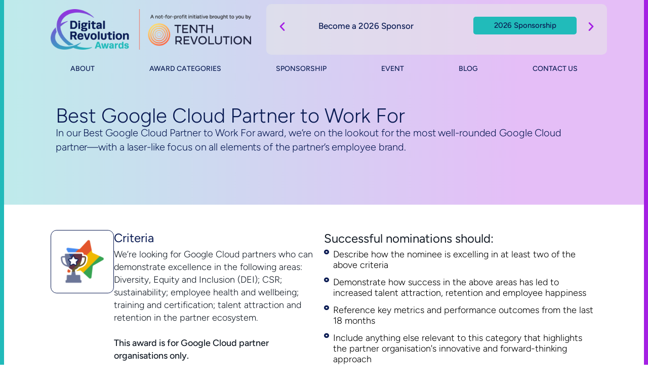

--- FILE ---
content_type: text/html; charset=UTF-8
request_url: https://stage.digitalrevolutionawards.com/award-categories/best-google-cloud-partner-to-work-for/
body_size: 40684
content:
<!doctype html>
<html lang="en-US">
<head>
	<meta charset="UTF-8">
	<meta name="viewport" content="width=device-width, initial-scale=1">
	<link rel="profile" href="https://gmpg.org/xfn/11">
	<meta name='robots' content='noindex, nofollow' />

	<!-- This site is optimized with the Yoast SEO plugin v26.7 - https://yoast.com/wordpress/plugins/seo/ -->
	<title>Best Google Cloud Partner to Work For | Digital Revolution Awards</title><style id="wphb-used-css-page-4948">@charset "UTF-8";.lazyload{max-width:100%}:root{--ss-primary-color:#5897fb;--ss-bg-color:#ffffff;--ss-font-color:#4d4d4d;--ss-font-placeholder-color:#8d8d8d;--ss-disabled-color:#dcdee2;--ss-border-color:#dcdee2;--ss-highlight-color:#fffb8c;--ss-success-color:#00b755;--ss-error-color:#dc3545;--ss-focus-color:#5897fb;--ss-main-height:30px;--ss-content-height:300px;--ss-spacing-l:7px;--ss-spacing-m:5px;--ss-spacing-s:3px;--ss-animation-timing:0.2s;--ss-border-radius:4px}:root{--wp--preset--aspect-ratio--square:1;--wp--preset--aspect-ratio--4-3:4/3;--wp--preset--aspect-ratio--3-4:3/4;--wp--preset--aspect-ratio--3-2:3/2;--wp--preset--aspect-ratio--2-3:2/3;--wp--preset--aspect-ratio--16-9:16/9;--wp--preset--aspect-ratio--9-16:9/16;--wp--preset--color--black:#000000;--wp--preset--color--cyan-bluish-gray:#abb8c3;--wp--preset--color--white:#ffffff;--wp--preset--color--pale-pink:#f78da7;--wp--preset--color--vivid-red:#cf2e2e;--wp--preset--color--luminous-vivid-orange:#ff6900;--wp--preset--color--luminous-vivid-amber:#fcb900;--wp--preset--color--light-green-cyan:#7bdcb5;--wp--preset--color--vivid-green-cyan:#00d084;--wp--preset--color--pale-cyan-blue:#8ed1fc;--wp--preset--color--vivid-cyan-blue:#0693e3;--wp--preset--color--vivid-purple:#9b51e0;--wp--preset--gradient--vivid-cyan-blue-to-vivid-purple:linear-gradient(135deg,rgb(6,147,227) 0%,rgb(155,81,224) 100%);--wp--preset--gradient--light-green-cyan-to-vivid-green-cyan:linear-gradient(135deg,rgb(122,220,180) 0%,rgb(0,208,130) 100%);--wp--preset--gradient--luminous-vivid-amber-to-luminous-vivid-orange:linear-gradient(135deg,rgb(252,185,0) 0%,rgb(255,105,0) 100%);--wp--preset--gradient--luminous-vivid-orange-to-vivid-red:linear-gradient(135deg,rgb(255,105,0) 0%,rgb(207,46,46) 100%);--wp--preset--gradient--very-light-gray-to-cyan-bluish-gray:linear-gradient(135deg,rgb(238,238,238) 0%,rgb(169,184,195) 100%);--wp--preset--gradient--cool-to-warm-spectrum:linear-gradient(135deg,rgb(74,234,220) 0%,rgb(151,120,209) 20%,rgb(207,42,186) 40%,rgb(238,44,130) 60%,rgb(251,105,98) 80%,rgb(254,248,76) 100%);--wp--preset--gradient--blush-light-purple:linear-gradient(135deg,rgb(255,206,236) 0%,rgb(152,150,240) 100%);--wp--preset--gradient--blush-bordeaux:linear-gradient(135deg,rgb(254,205,165) 0%,rgb(254,45,45) 50%,rgb(107,0,62) 100%);--wp--preset--gradient--luminous-dusk:linear-gradient(135deg,rgb(255,203,112) 0%,rgb(199,81,192) 50%,rgb(65,88,208) 100%);--wp--preset--gradient--pale-ocean:linear-gradient(135deg,rgb(255,245,203) 0%,rgb(182,227,212) 50%,rgb(51,167,181) 100%);--wp--preset--gradient--electric-grass:linear-gradient(135deg,rgb(202,248,128) 0%,rgb(113,206,126) 100%);--wp--preset--gradient--midnight:linear-gradient(135deg,rgb(2,3,129) 0%,rgb(40,116,252) 100%);--wp--preset--font-size--small:13px;--wp--preset--font-size--medium:20px;--wp--preset--font-size--large:36px;--wp--preset--font-size--x-large:42px;--wp--preset--spacing--20:0.44rem;--wp--preset--spacing--30:0.67rem;--wp--preset--spacing--40:1rem;--wp--preset--spacing--50:1.5rem;--wp--preset--spacing--60:2.25rem;--wp--preset--spacing--70:3.38rem;--wp--preset--spacing--80:5.06rem;--wp--preset--shadow--natural:6px 6px 9px rgba(0, 0, 0, 0.2);--wp--preset--shadow--deep:12px 12px 50px rgba(0, 0, 0, 0.4);--wp--preset--shadow--sharp:6px 6px 0px rgba(0, 0, 0, 0.2);--wp--preset--shadow--outlined:6px 6px 0px -3px rgb(255, 255, 255),6px 6px rgb(0, 0, 0);--wp--preset--shadow--crisp:6px 6px 0px rgb(0, 0, 0)}:root{--wp--style--global--content-size:800px;--wp--style--global--wide-size:1200px}:root{--wp--style--block-gap:24px}body{padding-top:0;padding-right:0;padding-bottom:0;padding-left:0}.ea11y-skip-to-content-link{clip:rect(1px,1px,1px,1px);align-items:center;background-color:#fff;border:1px solid #2563eb;border-radius:12px;clip-path:inset(50%);color:#0c0d0e;display:flex;gap:8px;height:1px;margin:-1px;overflow:hidden;padding:0;position:fixed;text-decoration:none;width:1px;word-wrap:normal!important}:root{--direction-multiplier:1}.elementor-screen-only{height:1px;margin:-1px;overflow:hidden;padding:0;position:absolute;top:-10000em;width:1px;clip:rect(0,0,0,0);border:0}.elementor *,.elementor :after,.elementor :before{box-sizing:border-box}.elementor a{box-shadow:none;text-decoration:none}.elementor img{border:none;border-radius:0;box-shadow:none;height:auto;max-width:100%}.elementor video{border:none;line-height:1;margin:0;max-width:100%;width:100%}.elementor .elementor-background-video-container{direction:ltr;inset:0;overflow:hidden;position:absolute;z-index:0}.elementor .elementor-background-video-hosted{inset-block-start:50%;inset-inline-start:50%;position:absolute;transform:translate(-50%,-50%)}.elementor .elementor-background-video-hosted{-o-object-fit:cover;object-fit:cover}@media (max-width:1024px){.elementor-widget-wrap .elementor-element.elementor-widget-tablet__width-initial{max-width:100%}}.elementor-element{--flex-direction:initial;--flex-wrap:initial;--justify-content:initial;--align-items:initial;--align-content:initial;--gap:initial;--flex-basis:initial;--flex-grow:initial;--flex-shrink:initial;--order:initial;--align-self:initial;align-self:var(--align-self);flex-basis:var(--flex-basis);flex-grow:var(--flex-grow);flex-shrink:var(--flex-shrink);order:var(--order)}.elementor-align-justify .elementor-button{width:100%}@media (max-width:767px){.elementor-mobile-align-justify .elementor-button{width:100%}}:root{--page-title-display:block}.elementor-section{position:relative}.elementor-section .elementor-container{display:flex;margin-inline:auto;position:relative}@media (max-width:1024px){.elementor-section .elementor-container{flex-wrap:wrap}}.elementor-section.elementor-section-boxed>.elementor-container{max-width:1140px}.elementor-widget-wrap{align-content:flex-start;flex-wrap:wrap;position:relative;width:100%}.elementor:not(.elementor-bc-flex-widget) .elementor-widget-wrap{display:flex}.elementor-widget-wrap>.elementor-element{width:100%}.elementor-widget{position:relative}.elementor-widget:not(:last-child){margin-block-end:var(--kit-widget-spacing,20px)}.elementor-column{display:flex;min-height:1px;position:relative}.elementor-column-gap-default>.elementor-column>.elementor-element-populated{padding:10px}@media (min-width:768px){.elementor-column.elementor-col-50{width:50%}.elementor-column.elementor-col-100{width:100%}}@media (max-width:767px){.elementor-column{width:100%}}.elementor-grid{display:grid;grid-column-gap:var(--grid-column-gap);grid-row-gap:var(--grid-row-gap)}.elementor-grid .elementor-grid-item{min-width:0}.elementor-grid-0 .elementor-grid{display:inline-block;margin-block-end:calc(-1 * var(--grid-row-gap));width:100%;word-spacing:var(--grid-column-gap)}.elementor-grid-0 .elementor-grid .elementor-grid-item{display:inline-block;margin-block-end:var(--grid-row-gap);word-break:break-word}@media (prefers-reduced-motion:no-preference){html{scroll-behavior:smooth}}.e-con{--border-radius:0;--border-top-width:0px;--border-right-width:0px;--border-bottom-width:0px;--border-left-width:0px;--border-style:initial;--border-color:initial;--container-widget-width:100%;--container-widget-height:initial;--container-widget-flex-grow:0;--container-widget-align-self:initial;--content-width:min(100%,var(--container-max-width,1140px));--width:100%;--min-height:initial;--height:auto;--text-align:initial;--margin-top:0px;--margin-right:0px;--margin-bottom:0px;--margin-left:0px;--padding-top:var(--container-default-padding-top,10px);--padding-right:var(--container-default-padding-right,10px);--padding-bottom:var(--container-default-padding-bottom,10px);--padding-left:var(--container-default-padding-left,10px);--position:relative;--z-index:revert;--overflow:visible;--gap:var(--widgets-spacing,20px);--row-gap:var(--widgets-spacing-row,20px);--column-gap:var(--widgets-spacing-column,20px);--overlay-mix-blend-mode:initial;--overlay-opacity:1;--e-con-grid-template-columns:repeat(3,1fr);--e-con-grid-template-rows:repeat(2,1fr);border-radius:var(--border-radius);height:var(--height);min-height:var(--min-height);min-width:0;overflow:var(--overflow);position:var(--position);width:var(--width);z-index:var(--z-index);--flex-wrap-mobile:wrap}.e-con{--margin-block-start:var(--margin-top);--margin-block-end:var(--margin-bottom);--margin-inline-start:var(--margin-left);--margin-inline-end:var(--margin-right);--padding-inline-start:var(--padding-left);--padding-inline-end:var(--padding-right);--padding-block-start:var(--padding-top);--padding-block-end:var(--padding-bottom);--border-block-start-width:var(--border-top-width);--border-block-end-width:var(--border-bottom-width);--border-inline-start-width:var(--border-left-width);--border-inline-end-width:var(--border-right-width)}.e-con{margin-block-end:var(--margin-block-end);margin-block-start:var(--margin-block-start);margin-inline-end:var(--margin-inline-end);margin-inline-start:var(--margin-inline-start);padding-inline-end:var(--padding-inline-end);padding-inline-start:var(--padding-inline-start)}.e-con.e-flex{--flex-direction:column;--flex-basis:auto;--flex-grow:0;--flex-shrink:1;flex:var(--flex-grow) var(--flex-shrink) var(--flex-basis)}.e-con-full,.e-con>.e-con-inner{padding-block-end:var(--padding-block-end);padding-block-start:var(--padding-block-start);text-align:var(--text-align)}.e-con-full.e-flex,.e-con.e-flex>.e-con-inner{flex-direction:var(--flex-direction)}.e-con,.e-con>.e-con-inner{display:var(--display)}.e-con-boxed.e-flex{align-content:normal;align-items:normal;flex-direction:column;flex-wrap:nowrap;justify-content:normal}.e-con-boxed{gap:initial;text-align:initial}.e-con.e-flex>.e-con-inner{align-content:var(--align-content);align-items:var(--align-items);align-self:auto;flex-basis:auto;flex-grow:1;flex-shrink:1;flex-wrap:var(--flex-wrap);justify-content:var(--justify-content)}.e-con>.e-con-inner{gap:var(--row-gap) var(--column-gap);height:100%;margin:0 auto;max-width:var(--content-width);padding-inline-end:0;padding-inline-start:0;width:100%}.e-con .elementor-widget.elementor-widget{margin-block-end:0}.e-con:before{border-block-end-width:var(--border-block-end-width);border-block-start-width:var(--border-block-start-width);border-color:var(--border-color);border-inline-end-width:var(--border-inline-end-width);border-inline-start-width:var(--border-inline-start-width);border-radius:var(--border-radius);border-style:var(--border-style);content:var(--background-overlay);display:block;height:max(100% + var(--border-top-width) + var(--border-bottom-width),100%);left:calc(0px - var(--border-left-width));mix-blend-mode:var(--overlay-mix-blend-mode);opacity:var(--overlay-opacity);position:absolute;top:calc(0px - var(--border-top-width));width:max(100% + var(--border-left-width) + var(--border-right-width),100%)}.e-con .elementor-widget{min-width:0}.elementor.elementor .e-con>.elementor-widget{max-width:100%}.e-con .elementor-widget:not(:last-child){--kit-widget-spacing:0px}@media (max-width:767px){.e-con.e-flex{--width:100%;--flex-wrap:var(--flex-wrap-mobile)}}.elementor-heading-title{line-height:1;margin:0;padding:0}.elementor-button{background-color:#69727d;border-radius:3px;color:#fff;display:inline-block;fill:#fff;font-size:15px;line-height:1;padding:12px 24px;text-align:center}.elementor-button:visited{color:#fff}.elementor-button-content-wrapper{display:flex;flex-direction:row;gap:5px;justify-content:center}.elementor-button-text{display:inline-block}.elementor-button span{text-decoration:inherit}.elementor-icon{color:#69727d;display:inline-block;font-size:50px;line-height:1;text-align:center}.elementor-icon i{display:block;height:1em;position:relative;width:1em}.elementor-icon i:before{left:50%;position:absolute;transform:translateX(-50%)}.elementor-shape-rounded .elementor-icon{border-radius:10%}@media (max-width:767px){.elementor .elementor-hidden-mobile{display:none}}@media (min-width:768px) and (max-width:1024px){.elementor .elementor-hidden-tablet{display:none}}@media (min-width:1025px) and (max-width:99999px){.elementor .elementor-hidden-desktop{display:none}}.elementor-widget-image{text-align:center}.elementor-widget-image a{display:inline-block}.elementor-widget-image img{display:inline-block;vertical-align:middle}:root{--swiper-theme-color:#007aff}.swiper{margin-left:auto;margin-right:auto;position:relative;overflow:hidden;list-style:none;padding:0;z-index:1}.swiper-wrapper{position:relative;width:100%;height:100%;z-index:1;display:flex;box-sizing:content-box}.swiper-wrapper{transform:translate3d(0,0,0)}.swiper-slide{flex-shrink:0;width:100%;height:100%;position:relative}:root{--swiper-navigation-size:44px}.swiper-pagination{position:absolute;text-align:center;transform:translate3d(0,0,0);z-index:10}.elementor-element{--swiper-theme-color:#000;--swiper-navigation-size:44px;--swiper-pagination-bullet-size:6px;--swiper-pagination-bullet-horizontal-gap:6px}.elementor-element .swiper~.elementor-swiper-button{color:hsla(0,0%,93%,.9);display:inline-flex;font-size:25px;position:absolute;top:50%;transform:translateY(-50%);z-index:1}.elementor-element .swiper~.elementor-swiper-button-prev{left:10px}.elementor-element .swiper~.elementor-swiper-button-next{right:10px}.elementor-element.elementor-pagination-position-outside .swiper{padding-bottom:30px}.elementor-element.elementor-pagination-position-outside .swiper~.elementor-swiper-button{top:calc(50% - 30px / 2)}.elementor-element.elementor-arrows-position-outside .swiper{width:calc(100% - 60px)}.elementor-element.elementor-arrows-position-outside .swiper~.elementor-swiper-button-prev{left:0}.elementor-element.elementor-arrows-position-outside .swiper~.elementor-swiper-button-next{right:0}.elementor-widget-n-carousel{--e-n-carousel-slides-to-show:3;--e-n-carousel-swiper-slides-gap:10px;--e-n-carousel-swiper-slides-to-display:3;--e-n-carousel-swiper-pagination-size:0;--e-n-carousel-swiper-pagination-spacing:10px;--e-n-carousel-swiper-offset-size:0;height:-moz-fit-content;height:fit-content;--e-n-carousel-arrow-prev-top-align:50%;--e-n-carousel-arrow-prev-top-position:0px;--e-n-carousel-arrow-prev-caption-spacing:15px;--e-n-carousel-arrow-next-top-align:50%;--e-n-carousel-arrow-next-top-position:0px;--e-n-carousel-arrow-next-caption-spacing:15px;--e-n-carousel-arrow-prev-left-align:0px;--e-n-carousel-arrow-prev-left-position:0px;--e-n-carousel-arrow-next-right-align:0px;--e-n-carousel-arrow-next-right-position:0px;--e-n-carousel-arrow-next-translate-x:0px;--e-n-carousel-arrow-next-translate-y:0px;--e-n-carousel-arrow-prev-translate-x:0px;--e-n-carousel-arrow-prev-translate-y:0px;--e-n-carousel-swiper-padding-bottom:calc(var(--e-n-carousel-swiper-pagination-size) + var(--e-n-carousel-swiper-pagination-spacing));--e-n-carousel-dots-vertical-position:100%;--e-n-carousel-dots-vertical-offset:0px;--e-n-carousel-dots-horizontal-position:50%;--e-n-carousel-dots-horizontal-offset:0px;--e-n-carousel-dots-horizontal-transform:-50%;--e-n-carousel-dots-vertical-transform:-100%;--e-n-carousel-fraction-vertical-position:100%;--e-n-carousel-fraction-vertical-offset:0px;--e-n-carousel-fraction-horizontal-position:50%;--e-n-carousel-fraction-horizontal-offset:0px;--e-n-carousel-fraction-horizontal-transform:-50%;--e-n-carousel-fraction-vertical-transform:-100%}.elementor-widget-n-carousel .e-n-carousel{display:flex;min-width:0}.elementor-widget-n-carousel .e-n-carousel>.swiper-wrapper>.swiper-slide{flex-shrink:0;height:var(--e-n-carousel-slide-height,initial)}.elementor-widget-n-carousel .e-n-carousel>.swiper-wrapper>.swiper-slide>.e-con{height:var(--e-n-carousel-slide-container-height,initial);max-width:calc(100% - var(--margin-inline-start,var(--margin-left)) - var(--margin-inline-end,var(--margin-right)))}.elementor-widget-n-carousel .elementor-swiper-button.elementor-swiper-button-next,.elementor-widget-n-carousel .elementor-swiper-button.elementor-swiper-button-prev{border-style:var(--e-n-carousel-arrow-normal-border-type);color:var(--e-n-carousel-arrow-normal-color,hsla(0,0%,93%,.9));font-size:var(--e-n-carousel-arrow-size,25px);z-index:2}.elementor-widget-n-carousel.elementor-pagination-type-bullets{--e-n-carousel-swiper-pagination-size:6px}.elementor-widget-n-carousel .swiper-pagination{font-size:var(--e-n-carousel-swiper-pagination-size);line-height:var(--e-n-carousel-swiper-pagination-size)}.swiper:not(.swiper-initialized)>.swiper-wrapper{gap:var(--e-n-carousel-swiper-slides-gap);overflow:hidden}.elementor-item:after,.elementor-item:before{display:block;position:absolute}.elementor-item:not(:hover):not(:focus):not(.elementor-item-active):not(.highlighted):after,.elementor-item:not(:hover):not(:focus):not(.elementor-item-active):not(.highlighted):before{opacity:0}.e--pointer-underline .elementor-item:after,.e--pointer-underline .elementor-item:before{background-color:#3f444b;height:3px;left:0;width:100%;z-index:2}.e--pointer-underline .elementor-item:after{bottom:0;content:""}.elementor-nav-menu--main .elementor-nav-menu a{padding:13px 20px}.elementor-nav-menu--main .elementor-nav-menu ul{border-style:solid;border-width:0;padding:0;position:absolute;width:12em}.elementor-nav-menu--layout-horizontal{display:flex}.elementor-nav-menu--layout-horizontal .elementor-nav-menu{display:flex;flex-wrap:wrap}.elementor-nav-menu--layout-horizontal .elementor-nav-menu a{flex-grow:1;white-space:nowrap}.elementor-nav-menu--layout-horizontal .elementor-nav-menu>li{display:flex}.elementor-nav-menu--layout-horizontal .elementor-nav-menu>li ul{top:100%!important}.elementor-nav-menu--layout-horizontal .elementor-nav-menu>li:not(:first-child)>a{margin-inline-start:var(--e-nav-menu-horizontal-menu-item-margin)}.elementor-nav-menu--layout-horizontal .elementor-nav-menu>li:not(:last-child)>a{margin-inline-end:var(--e-nav-menu-horizontal-menu-item-margin)}.elementor-nav-menu--layout-horizontal .elementor-nav-menu>li:not(:last-child):after{align-self:center;border-color:var(--e-nav-menu-divider-color,#000);border-left-style:var(--e-nav-menu-divider-style,solid);border-left-width:var(--e-nav-menu-divider-width,2px);content:var(--e-nav-menu-divider-content,none);height:var(--e-nav-menu-divider-height,35%)}.elementor-nav-menu__align-justify .elementor-nav-menu--layout-horizontal .elementor-nav-menu{width:100%}.elementor-nav-menu__align-justify .elementor-nav-menu--layout-horizontal .elementor-nav-menu>li{flex-grow:1}.elementor-nav-menu__align-justify .elementor-nav-menu--layout-horizontal .elementor-nav-menu>li>a{justify-content:center}.elementor-nav-menu{position:relative;z-index:2}.elementor-nav-menu:after{clear:both;content:" ";display:block;font:0/0 serif;height:0;overflow:hidden;visibility:hidden}.elementor-nav-menu,.elementor-nav-menu li,.elementor-nav-menu ul{display:block;line-height:normal;list-style:none;margin:0;padding:0}.elementor-nav-menu ul{display:none}.elementor-nav-menu a,.elementor-nav-menu li{position:relative}.elementor-nav-menu li{border-width:0}.elementor-nav-menu a{align-items:center;display:flex}.elementor-nav-menu a{line-height:20px;padding:10px 20px}.elementor-menu-toggle{align-items:center;background-color:rgba(0,0,0,.05);border:0 solid;border-radius:3px;color:#33373d;display:flex;font-size:var(--nav-menu-icon-size,22px);justify-content:center;padding:.25em}.elementor-menu-toggle:not(.elementor-active) .elementor-menu-toggle__icon--close{display:none}.elementor-nav-menu--dropdown{background-color:#fff;font-size:13px}.elementor-nav-menu--dropdown.elementor-nav-menu__container{margin-top:10px;overflow-x:hidden;overflow-y:auto;transform-origin:top}.elementor-nav-menu--dropdown.elementor-nav-menu__container .elementor-sub-item{font-size:.85em}.elementor-nav-menu--dropdown a{color:#33373d}ul.elementor-nav-menu--dropdown a{border-inline-start:8px solid transparent;text-shadow:none}.elementor-nav-menu__text-align-center .elementor-nav-menu--dropdown .elementor-nav-menu a{justify-content:center}.elementor-nav-menu--toggle{--menu-height:100vh}.elementor-nav-menu--toggle .elementor-menu-toggle:not(.elementor-active)+.elementor-nav-menu__container{max-height:0;overflow:hidden;transform:scaleY(0)}.elementor-nav-menu--stretch .elementor-nav-menu__container.elementor-nav-menu--dropdown{position:absolute;z-index:9997}@media (max-width:1024px){.elementor-nav-menu--dropdown-tablet .elementor-nav-menu--main{display:none}}@media (min-width:1025px){.elementor-nav-menu--dropdown-tablet .elementor-menu-toggle,.elementor-nav-menu--dropdown-tablet .elementor-nav-menu--dropdown{display:none}.elementor-nav-menu--dropdown-tablet nav.elementor-nav-menu--dropdown.elementor-nav-menu__container{overflow-y:hidden}}.elementor-widget-social-icons .elementor-grid{grid-column-gap:var(--grid-column-gap,5px);grid-row-gap:var(--grid-row-gap,5px);grid-template-columns:var(--grid-template-columns);justify-content:var(--justify-content,center);justify-items:var(--justify-content,center)}.elementor-icon.elementor-social-icon{font-size:var(--icon-size,25px);height:calc(var(--icon-size,25px) + 2 * var(--icon-padding,.5em));line-height:var(--icon-size,25px);width:calc(var(--icon-size,25px) + 2 * var(--icon-padding,.5em))}.elementor-social-icon{--e-social-icon-icon-color:#fff;align-items:center;background-color:#69727d;display:inline-flex;justify-content:center;text-align:center}.elementor-social-icon i{color:var(--e-social-icon-icon-color)}.elementor-social-icon:last-child{margin:0}.elementor-social-icon-instagram{background-color:#262626}.elementor-social-icon-linkedin{background-color:#0077b5}.elementor-social-icon-twitter{background-color:#1da1f2}.elementor-widget .elementor-icon-list-items{list-style-type:none;margin:0;padding:0}.elementor-widget .elementor-icon-list-item{margin:0;padding:0;position:relative}.elementor-widget .elementor-icon-list-item:after{inset-block-end:0;position:absolute;width:100%}.elementor-widget .elementor-icon-list-item{align-items:var(--icon-vertical-align,center);display:flex;font-size:inherit}.elementor-widget .elementor-icon-list-icon+.elementor-icon-list-text{align-self:center;padding-inline-start:5px}.elementor-widget .elementor-icon-list-icon{display:flex;inset-block-start:var(--icon-vertical-offset,initial);position:relative}.elementor-widget .elementor-icon-list-icon i{font-size:var(--e-icon-list-icon-size);width:1.25em}.elementor-widget.elementor-widget-icon-list .elementor-icon-list-icon{text-align:var(--e-icon-list-icon-align)}.elementor-widget:not(.elementor-align-end) .elementor-icon-list-item:after{inset-inline-start:0}.elementor-widget:not(.elementor-align-start) .elementor-icon-list-item:after{inset-inline-end:0}@media (min-width:-1){.elementor-widget:not(.elementor-widescreen-align-end) .elementor-icon-list-item:after{inset-inline-start:0}.elementor-widget:not(.elementor-widescreen-align-start) .elementor-icon-list-item:after{inset-inline-end:0}}@media (max-width:-1){.elementor-widget:not(.elementor-laptop-align-end) .elementor-icon-list-item:after{inset-inline-start:0}.elementor-widget:not(.elementor-laptop-align-start) .elementor-icon-list-item:after{inset-inline-end:0}.elementor-widget:not(.elementor-tablet_extra-align-end) .elementor-icon-list-item:after{inset-inline-start:0}.elementor-widget:not(.elementor-tablet_extra-align-start) .elementor-icon-list-item:after{inset-inline-end:0}}@media (max-width:1024px){.elementor-widget:not(.elementor-tablet-align-end) .elementor-icon-list-item:after{inset-inline-start:0}.elementor-widget:not(.elementor-tablet-align-start) .elementor-icon-list-item:after{inset-inline-end:0}}@media (max-width:-1){.elementor-widget:not(.elementor-mobile_extra-align-end) .elementor-icon-list-item:after{inset-inline-start:0}.elementor-widget:not(.elementor-mobile_extra-align-start) .elementor-icon-list-item:after{inset-inline-end:0}}@media (max-width:767px){.elementor-widget:not(.elementor-mobile-align-end) .elementor-icon-list-item:after{inset-inline-start:0}.elementor-widget:not(.elementor-mobile-align-start) .elementor-icon-list-item:after{inset-inline-end:0}}.elementor .elementor-element ul.elementor-icon-list-items{padding:0}@font-face{font-family:eicons;src:url(https://stage.digitalrevolutionawards.com/wp-content/plugins/elementor/assets/lib/eicons/fonts/eicons.eot?5.45.0);src:url(https://stage.digitalrevolutionawards.com/wp-content/plugins/elementor/assets/lib/eicons/fonts/eicons.eot?5.45.0#iefix) format("embedded-opentype"),url(https://stage.digitalrevolutionawards.com/wp-content/plugins/elementor/assets/lib/eicons/fonts/eicons.woff2?5.45.0) format("woff2"),url(https://stage.digitalrevolutionawards.com/wp-content/plugins/elementor/assets/lib/eicons/fonts/eicons.woff?5.45.0) format("woff"),url(https://stage.digitalrevolutionawards.com/wp-content/plugins/elementor/assets/lib/eicons/fonts/eicons.ttf?5.45.0) format("truetype"),url(https://stage.digitalrevolutionawards.com/wp-content/plugins/elementor/assets/lib/eicons/fonts/eicons.svg?5.45.0#eicon) format("svg");font-weight:400;font-style:normal}[class*=" eicon-"],[class^=eicon]{display:inline-block;font-family:eicons;font-size:inherit;font-weight:400;font-style:normal;font-variant:normal;line-height:1;text-rendering:auto;-webkit-font-smoothing:antialiased;-moz-osx-font-smoothing:grayscale}.eicon-menu-bar:before{content:"\e816"}.eicon-chevron-right:before{content:"\e87d"}.eicon-chevron-left:before{content:"\e87e"}.eicon-close:before{content:"\e87f"}.elementor-kit-20847{--e-global-color-primary:#C60D84;--e-global-color-secondary:#FD946D;--e-global-color-text:#999A9F;--e-global-color-accent:#C60D84;--e-global-color-cda63b3:#131B25;--e-global-color-7c32a04:#D0D2D4;--e-global-color-8755aeb:#E7E7E7;--e-global-color-001e26f:#909090;--e-global-color-72b88c8:#303A47;--e-global-color-637e98d:#0A1B53;--e-global-color-a714a95:#21BBBA;--e-global-color-a414201:#A420E3;--e-global-color-41d68de:#FFFFFF;--e-global-color-7e88127:#785CE3;--e-global-color-08039c2:#F3F3F6;--e-global-color-0603243:#F6E9FC;--e-global-color-9752f55:#D1EAFF;--e-global-typography-primary-font-family:"runda";--e-global-typography-primary-font-size:16px;--e-global-typography-primary-font-weight:300;--e-global-typography-secondary-font-family:"runda";--e-global-typography-secondary-font-size:16px;--e-global-typography-secondary-font-weight:400;--e-global-typography-text-font-family:"runda";--e-global-typography-text-font-size:16px;--e-global-typography-text-font-weight:300;--e-global-typography-accent-font-family:"Roboto";--e-global-typography-accent-font-weight:500}.elementor-kit-20847 a{color:var(--e-global-color-7e88127);text-decoration:none}.elementor-section.elementor-section-boxed>.elementor-container{max-width:1140px}.e-con{--container-max-width:1140px}.elementor-widget:not(:last-child){--kit-widget-spacing:20px}.elementor-element{--widgets-spacing:20px 20px;--widgets-spacing-row:20px;--widgets-spacing-column:20px}@media (max-width:1024px){.elementor-section.elementor-section-boxed>.elementor-container{max-width:1024px}.e-con{--container-max-width:1024px}}@media (max-width:767px){.elementor-section.elementor-section-boxed>.elementor-container{max-width:767px}.e-con{--container-max-width:767px}}.fab,.fas{-moz-osx-font-smoothing:grayscale;-webkit-font-smoothing:antialiased;display:inline-block;font-style:normal;font-variant:normal;text-rendering:auto;line-height:1}.fa-dot-circle:before{content:"\f192"}.fa-instagram:before{content:"\f16d"}.fa-linkedin:before{content:"\f08c"}.fa-twitter:before{content:"\f099"}@font-face{font-family:"Font Awesome 5 Brands";font-style:normal;font-weight:400;font-display:block;src:url(https://stage.digitalrevolutionawards.com/wp-content/plugins/elementor/assets/lib/font-awesome/webfonts/fa-brands-400.eot);src:url(https://stage.digitalrevolutionawards.com/wp-content/plugins/elementor/assets/lib/font-awesome/webfonts/fa-brands-400.eot?#iefix) format("embedded-opentype"),url(https://stage.digitalrevolutionawards.com/wp-content/plugins/elementor/assets/lib/font-awesome/webfonts/fa-brands-400.woff2) format("woff2"),url(https://stage.digitalrevolutionawards.com/wp-content/plugins/elementor/assets/lib/font-awesome/webfonts/fa-brands-400.woff) format("woff"),url(https://stage.digitalrevolutionawards.com/wp-content/plugins/elementor/assets/lib/font-awesome/webfonts/fa-brands-400.ttf) format("truetype"),url(https://stage.digitalrevolutionawards.com/wp-content/plugins/elementor/assets/lib/font-awesome/webfonts/fa-brands-400.svg#fontawesome) format("svg")}.fab{font-family:"Font Awesome 5 Brands"}@font-face{font-family:"Font Awesome 5 Free";font-style:normal;font-weight:400;font-display:block;src:url(https://stage.digitalrevolutionawards.com/wp-content/plugins/elementor/assets/lib/font-awesome/webfonts/fa-regular-400.eot);src:url(https://stage.digitalrevolutionawards.com/wp-content/plugins/elementor/assets/lib/font-awesome/webfonts/fa-regular-400.eot?#iefix) format("embedded-opentype"),url(https://stage.digitalrevolutionawards.com/wp-content/plugins/elementor/assets/lib/font-awesome/webfonts/fa-regular-400.woff2) format("woff2"),url(https://stage.digitalrevolutionawards.com/wp-content/plugins/elementor/assets/lib/font-awesome/webfonts/fa-regular-400.woff) format("woff"),url(https://stage.digitalrevolutionawards.com/wp-content/plugins/elementor/assets/lib/font-awesome/webfonts/fa-regular-400.ttf) format("truetype"),url(https://stage.digitalrevolutionawards.com/wp-content/plugins/elementor/assets/lib/font-awesome/webfonts/fa-regular-400.svg#fontawesome) format("svg")}.fab{font-weight:400}@font-face{font-family:"Font Awesome 5 Free";font-style:normal;font-weight:900;font-display:block;src:url(https://stage.digitalrevolutionawards.com/wp-content/plugins/elementor/assets/lib/font-awesome/webfonts/fa-solid-900.eot);src:url(https://stage.digitalrevolutionawards.com/wp-content/plugins/elementor/assets/lib/font-awesome/webfonts/fa-solid-900.eot?#iefix) format("embedded-opentype"),url(https://stage.digitalrevolutionawards.com/wp-content/plugins/elementor/assets/lib/font-awesome/webfonts/fa-solid-900.woff2) format("woff2"),url(https://stage.digitalrevolutionawards.com/wp-content/plugins/elementor/assets/lib/font-awesome/webfonts/fa-solid-900.woff) format("woff"),url(https://stage.digitalrevolutionawards.com/wp-content/plugins/elementor/assets/lib/font-awesome/webfonts/fa-solid-900.ttf) format("truetype"),url(https://stage.digitalrevolutionawards.com/wp-content/plugins/elementor/assets/lib/font-awesome/webfonts/fa-solid-900.svg#fontawesome) format("svg")}.fas{font-family:"Font Awesome 5 Free"}.fas{font-weight:900}.elementor-4948 .elementor-element.elementor-element-ae4df61{--display:flex;--flex-direction:row;--container-widget-width:calc( ( 1 - var( --container-widget-flex-grow ) ) * 100% );--container-widget-height:100%;--container-widget-flex-grow:1;--container-widget-align-self:stretch;--flex-wrap-mobile:wrap;--align-items:stretch;--gap:10px 10px;--row-gap:10px;--column-gap:10px;--overlay-opacity:0.71;--margin-top:10px;--margin-bottom:0px;--margin-left:0px;--margin-right:0px;--padding-top:230px;--padding-bottom:100px;--padding-left:40px;--padding-right:40px}.elementor-4948 .elementor-element.elementor-element-ae4df61::before{background-color:transparent;--background-overlay:'';background-image:linear-gradient(156deg,#fff 53%,#fff 33%)}.elementor-4948 .elementor-element.elementor-element-ff52921{--display:flex;--justify-content:center;--gap:10px 10px;--row-gap:10px;--column-gap:10px;--margin-top:0px;--margin-bottom:0px;--margin-left:40px;--margin-right:0px;--padding-top:0px;--padding-bottom:0px;--padding-left:0px;--padding-right:0px}.elementor-4948 .elementor-element.elementor-element-b3c6e9c{text-align:start}.elementor-4948 .elementor-element.elementor-element-b3c6e9c .elementor-heading-title{font-family:Figtree,Sans-serif;font-size:40px;font-weight:300;text-transform:none;font-style:normal;text-decoration:none;color:var(--e-global-color-637e98d)}.elementor-4948 .elementor-element.elementor-element-b79b9ff{margin:0 0 calc(var(--kit-widget-spacing,0px) + 0px) 0;padding:0;text-align:start;font-family:Figtree,Sans-serif;font-size:20px;font-weight:200;text-transform:none;font-style:normal;text-decoration:none;line-height:1.4em;letter-spacing:-.1px;color:var(--e-global-color-637e98d)}.elementor-4948 .elementor-element.elementor-element-11fe158{--display:flex;--flex-direction:row;--container-widget-width:calc( ( 1 - var( --container-widget-flex-grow ) ) * 100% );--container-widget-height:100%;--container-widget-flex-grow:1;--container-widget-align-self:stretch;--flex-wrap-mobile:wrap;--align-items:stretch;--gap:10px 40px;--row-gap:10px;--column-gap:40px;--margin-top:0px;--margin-bottom:0px;--margin-left:0px;--margin-right:0px;--padding-top:50px;--padding-bottom:50px;--padding-left:40px;--padding-right:40px}.elementor-4948 .elementor-element.elementor-element-11fe158:not(.elementor-motion-effects-element-type-background){background-color:var(--e-global-color-41d68de)}.elementor-4948 .elementor-element.elementor-element-374def4{--display:flex;--flex-direction:row;--container-widget-width:initial;--container-widget-height:100%;--container-widget-flex-grow:1;--container-widget-align-self:stretch;--flex-wrap-mobile:wrap;--margin-top:0px;--margin-bottom:0px;--margin-left:0px;--margin-right:0px;--padding-top:0px;--padding-bottom:0px;--padding-left:0px;--padding-right:0px}.elementor-4948 .elementor-element.elementor-element-b1d7512{--display:flex;--justify-content:flex-start;--margin-top:0px;--margin-bottom:0px;--margin-left:0px;--margin-right:0px;--padding-top:0px;--padding-bottom:0px;--padding-left:0px;--padding-right:0px}.elementor-4948 .elementor-element.elementor-element-75c919e img{border-style:solid;border-width:1px 1px 1px 1px;border-color:var(--e-global-color-637e98d);border-radius:12px 12px 12px 12px}.elementor-4948 .elementor-element.elementor-element-5ec6a33{--display:flex;--gap:0px 0px;--row-gap:0px;--column-gap:0px;--margin-top:0px;--margin-bottom:0px;--margin-left:0px;--margin-right:0px;--padding-top:0px;--padding-bottom:0px;--padding-left:0px;--padding-right:0px}.elementor-4948 .elementor-element.elementor-element-518c46f{margin:0 0 calc(var(--kit-widget-spacing,0px) + 0px) 0;padding:0;border-style:solid;border-width:0 0 0 0;border-color:var(--e-global-color-8755aeb);border-radius:0 0 0 0}.elementor-4948 .elementor-element.elementor-element-518c46f .elementor-heading-title{font-family:Figtree,Sans-serif;font-size:24px;font-weight:400;line-height:1.3em;color:var(--e-global-color-637e98d)}.elementor-4948 .elementor-element.elementor-element-40b2169{margin:0 0 calc(var(--kit-widget-spacing,0px) + 0px) 0;padding:5px 0 0 0;text-align:start;font-family:Figtree,Sans-serif;font-size:18px;font-weight:200;text-transform:none;font-style:normal;text-decoration:none;line-height:1.4em;letter-spacing:0;color:var(--e-global-color-cda63b3)}.elementor-4948 .elementor-element.elementor-element-18f2be1{margin:0 0 calc(var(--kit-widget-spacing,0px) + 0px) 0;padding:25px 0 0 0;text-align:start;font-family:Figtree,Sans-serif;font-size:18px;font-weight:500;text-transform:none;font-style:normal;text-decoration:none;line-height:1.4em;letter-spacing:0;color:var(--e-global-color-cda63b3)}.elementor-4948 .elementor-element.elementor-element-a2b4abf .elementor-button{background-color:var(--e-global-color-637e98d);font-family:Figtree,Sans-serif;font-size:16px;font-weight:500;text-transform:none;font-style:normal;text-decoration:none;letter-spacing:.2px;fill:var(--e-global-color-41d68de);color:var(--e-global-color-41d68de);border-style:solid;border-width:1px 1px 1px 1px;border-color:var(--e-global-color-637e98d);border-radius:5px 5px 5px 5px;padding:17px 30px 17px 30px}.elementor-4948 .elementor-element.elementor-element-a2b4abf{margin:0 0 calc(var(--kit-widget-spacing,0px) + 0px) 0;padding:15px 0 0 0}.elementor-4948 .elementor-element.elementor-element-1835af4{--display:flex;--gap:0px 0px;--row-gap:0px;--column-gap:0px;--margin-top:0px;--margin-bottom:0px;--margin-left:0px;--margin-right:0px;--padding-top:0px;--padding-bottom:0px;--padding-left:0px;--padding-right:0px}.elementor-4948 .elementor-element.elementor-element-3ba8d90{margin:0 0 calc(var(--kit-widget-spacing,0px) + 0px) 0;padding:0;text-align:start;font-family:Figtree,Sans-serif;font-size:24px;font-weight:400;text-transform:none;font-style:normal;text-decoration:none;line-height:1.4em;letter-spacing:0;color:var(--e-global-color-cda63b3)}.elementor-4948 .elementor-element.elementor-element-0318ba4{margin:0 0 calc(var(--kit-widget-spacing,0px) + 0px) 0;padding:5px 0 0 0;--e-icon-list-icon-size:10px;--e-icon-list-icon-align:left;--e-icon-list-icon-margin:0 calc(var(--e-icon-list-icon-size, 1em) * 0.25) 0 0;--icon-vertical-align:flex-start;--icon-vertical-offset:8px}.elementor-4948 .elementor-element.elementor-element-0318ba4 .elementor-icon-list-items:not(.elementor-inline-items) .elementor-icon-list-item:not(:last-child){padding-block-end:calc(13px/2)}.elementor-4948 .elementor-element.elementor-element-0318ba4 .elementor-icon-list-items:not(.elementor-inline-items) .elementor-icon-list-item:not(:first-child){margin-block-start:calc(13px/2)}.elementor-4948 .elementor-element.elementor-element-0318ba4 .elementor-icon-list-icon i{color:var(--e-global-color-637e98d)}.elementor-4948 .elementor-element.elementor-element-0318ba4 .elementor-icon-list-item>.elementor-icon-list-text{font-family:Figtree,Sans-serif;font-size:18px;font-weight:300;line-height:1.2em}.elementor-4948 .elementor-element.elementor-element-a597906:not(.elementor-motion-effects-element-type-background){background-color:var(--e-global-color-637e98d);background:url("https://stage.digitalrevolutionawards.com/wp-content/uploads/2024/07/Mobile-header-dark2-scaled.jpg") 50% 50%;background-size:cover}.elementor-4948 .elementor-element.elementor-element-a597906{padding:60px 20px 60px 20px}.elementor-4948 .elementor-element.elementor-element-9c7977c{text-align:center}.elementor-4948 .elementor-element.elementor-element-9c7977c .elementor-heading-title{font-family:Figtree,Sans-serif;font-weight:300;color:var(--e-global-color-41d68de)}.elementor-4948 .elementor-element.elementor-element-985fb5b>.elementor-container>.elementor-column>.elementor-widget-wrap{align-content:center;align-items:center}.elementor-4948 .elementor-element.elementor-element-f411c4a img{width:51%}.elementor-4948 .elementor-element.elementor-element-36e564e{margin:0 0 calc(var(--kit-widget-spacing,0px) + 0px) -36px;padding:0}.elementor-4948 .elementor-element.elementor-element-36e564e img{width:39%}body.elementor-page-4948:not(.elementor-motion-effects-element-type-background){background-color:transparent;background-image:linear-gradient(90deg,var(--e-global-color-a714a95) 0,var(--e-global-color-a414201) 80%)}:root{--page-title-display:none}@media (max-width:1024px){.elementor-4948 .elementor-element.elementor-element-ae4df61{--padding-top:190px;--padding-bottom:40px;--padding-left:40px;--padding-right:40px}.elementor-4948 .elementor-element.elementor-element-ff52921{--margin-top:0px;--margin-bottom:0px;--margin-left:30px;--margin-right:0px}.elementor-4948 .elementor-element.elementor-element-b3c6e9c .elementor-heading-title{font-size:36px}.elementor-4948 .elementor-element.elementor-element-b79b9ff{margin:0 0 calc(var(--kit-widget-spacing,0px) + 0px) 0;padding:0;font-size:18px;line-height:1.4em;letter-spacing:.2px}.elementor-4948 .elementor-element.elementor-element-11fe158{--padding-top:50px;--padding-bottom:50px;--padding-left:40px;--padding-right:40px}.elementor-4948 .elementor-element.elementor-element-518c46f{margin:0 0 calc(var(--kit-widget-spacing,0px) + 0px) 0;padding:0}.elementor-4948 .elementor-element.elementor-element-40b2169{margin:-9px 0 calc(var(--kit-widget-spacing,0px) + 0px) 0;padding:0;font-size:18px;line-height:1.4em;letter-spacing:.2px}.elementor-4948 .elementor-element.elementor-element-18f2be1{margin:-9px 0 calc(var(--kit-widget-spacing,0px) + 0px) 0;padding:0;font-size:18px;line-height:1.4em;letter-spacing:.2px}.elementor-4948 .elementor-element.elementor-element-a2b4abf{padding:00px 0 0 0}.elementor-4948 .elementor-element.elementor-element-3ba8d90{margin:0 0 calc(var(--kit-widget-spacing,0px) + 0px) 0;padding:0;font-size:24px;line-height:1.4em;letter-spacing:.2px}.elementor-4948 .elementor-element.elementor-element-0318ba4 .elementor-icon-list-item>.elementor-icon-list-text{font-size:18px}}@media (max-width:767px){.elementor-4948 .elementor-element.elementor-element-ae4df61{--padding-top:190px;--padding-bottom:40px;--padding-left:25px;--padding-right:025px}.elementor-4948 .elementor-element.elementor-element-ff52921{--margin-top:20px;--margin-bottom:0px;--margin-left:0px;--margin-right:0px}.elementor-4948 .elementor-element.elementor-element-b3c6e9c{text-align:start}.elementor-4948 .elementor-element.elementor-element-b3c6e9c .elementor-heading-title{font-size:28px}.elementor-4948 .elementor-element.elementor-element-b79b9ff{margin:0 0 calc(var(--kit-widget-spacing,0px) + 0px) 0;padding:0;text-align:start;font-size:18px;line-height:1.4em;letter-spacing:0}.elementor-4948 .elementor-element.elementor-element-11fe158{--padding-top:40px;--padding-bottom:60px;--padding-left:25px;--padding-right:25px}.elementor-4948 .elementor-element.elementor-element-b1d7512{--width:500px}.elementor-4948 .elementor-element.elementor-element-75c919e{text-align:start}.elementor-4948 .elementor-element.elementor-element-75c919e img{width:36%}.elementor-4948 .elementor-element.elementor-element-518c46f{margin:10px 0 calc(var(--kit-widget-spacing,0px) + 0px) 0;padding:0;text-align:start}.elementor-4948 .elementor-element.elementor-element-518c46f .elementor-heading-title{font-size:23px;letter-spacing:-.3px}.elementor-4948 .elementor-element.elementor-element-40b2169{margin:0 0 calc(var(--kit-widget-spacing,0px) + 0px) 0;padding:0;text-align:start;font-size:16px;line-height:1.4em;letter-spacing:0}.elementor-4948 .elementor-element.elementor-element-18f2be1{margin:0 0 calc(var(--kit-widget-spacing,0px) + 0px) 0;padding:0;text-align:start;font-size:16px;line-height:1.4em;letter-spacing:0}.elementor-4948 .elementor-element.elementor-element-a2b4abf .elementor-button{padding:17px 15px 17px 15px}.elementor-4948 .elementor-element.elementor-element-1835af4{--padding-top:34px;--padding-bottom:0px;--padding-left:0px;--padding-right:0px}.elementor-4948 .elementor-element.elementor-element-3ba8d90{margin:0 0 calc(var(--kit-widget-spacing,0px) + 0px) 0;padding:0;text-align:start;font-size:23px;line-height:1.4em;letter-spacing:0}.elementor-4948 .elementor-element.elementor-element-0318ba4 .elementor-icon-list-item>.elementor-icon-list-text{font-size:16px;line-height:1.3em}.elementor-4948 .elementor-element.elementor-element-b73fdaf>.elementor-element-populated{margin:0;--e-column-margin-right:0px;--e-column-margin-left:0px;padding:23px 0 0 0}.elementor-4948 .elementor-element.elementor-element-36e564e{margin:0 0 calc(var(--kit-widget-spacing,0px) + 0px) 0;text-align:center}}@media (min-width:768px){.elementor-4948 .elementor-element.elementor-element-ff52921{--width:90%}.elementor-4948 .elementor-element.elementor-element-11fe158{--content-width:1080px}.elementor-4948 .elementor-element.elementor-element-b1d7512{--width:30%}}@media (max-width:1024px) and (min-width:768px){.elementor-4948 .elementor-element.elementor-element-ff52921{--width:85%}.elementor-4948 .elementor-element.elementor-element-11fe158{--content-width:871px}}.elementor-15895 .elementor-element.elementor-element-33153895{--display:flex;--min-height:90px;--flex-direction:column;--container-widget-width:100%;--container-widget-height:initial;--container-widget-flex-grow:0;--container-widget-align-self:initial;--flex-wrap-mobile:wrap;--gap:0px 0px;--row-gap:0px;--column-gap:0px;--margin-top:0px;--margin-bottom:-188px;--margin-left:0px;--margin-right:0px;--padding-top:0px;--padding-bottom:0px;--padding-left:0px;--padding-right:0px;--z-index:100}.elementor-15895 .elementor-element.elementor-element-33153895.e-con{--align-self:center}.elementor-15895 .elementor-element.elementor-element-761fda0{--display:flex;--flex-direction:row;--container-widget-width:initial;--container-widget-height:100%;--container-widget-flex-grow:1;--container-widget-align-self:stretch;--flex-wrap-mobile:wrap;--gap:0px 0px;--row-gap:0px;--column-gap:0px;--margin-top:0px;--margin-bottom:0px;--margin-left:0px;--margin-right:0px;--padding-top:0px;--padding-bottom:0px;--padding-left:0px;--padding-right:0px}.elementor-15895 .elementor-element.elementor-element-9c4e0df{--display:flex;--flex-direction:column;--container-widget-width:calc( ( 1 - var( --container-widget-flex-grow ) ) * 100% );--container-widget-height:initial;--container-widget-flex-grow:0;--container-widget-align-self:initial;--flex-wrap-mobile:wrap;--justify-content:center;--align-items:flex-start;--gap:0px 0px;--row-gap:0px;--column-gap:0px;--margin-top:0px;--margin-bottom:0px;--margin-left:0px;--margin-right:0px;--padding-top:0px;--padding-bottom:0px;--padding-left:20px;--padding-right:20px}.elementor-15895 .elementor-element.elementor-element-9c4e0df.e-con{--align-self:center;--flex-grow:0;--flex-shrink:0}.elementor-15895 .elementor-element.elementor-element-142bf094{margin:0 0 calc(var(--kit-widget-spacing,0px) + 0px) 0;padding:10px 10px 10px 10px;text-align:start}.elementor-15895 .elementor-element.elementor-element-142bf094 img{width:100%}.elementor-15895 .elementor-element.elementor-element-81c5559{--display:flex;--flex-direction:row;--container-widget-width:calc( ( 1 - var( --container-widget-flex-grow ) ) * 100% );--container-widget-height:100%;--container-widget-flex-grow:1;--container-widget-align-self:stretch;--flex-wrap-mobile:wrap;--justify-content:space-between;--align-items:center;--gap:10px 10px;--row-gap:10px;--column-gap:10px;--border-radius:10px 10px 10px 10px;--margin-top:0px;--margin-bottom:0px;--margin-left:0px;--margin-right:0px;--padding-top:15px;--padding-bottom:0px;--padding-left:20px;--padding-right:20px}.elementor-15895 .elementor-element.elementor-element-81c5559:not(.elementor-motion-effects-element-type-background){background-color:#e7e7E78A}.elementor-15895 .elementor-element.elementor-element-81c5559.e-con{--align-self:center;--flex-grow:0;--flex-shrink:0}.elementor-15895 .elementor-element.elementor-element-b0539c9{--display:flex;--flex-direction:row;--container-widget-width:initial;--container-widget-height:100%;--container-widget-flex-grow:1;--container-widget-align-self:stretch;--flex-wrap-mobile:wrap;--gap:0px 0px;--row-gap:0px;--column-gap:0px;--margin-top:0px;--margin-bottom:0px;--margin-left:0px;--margin-right:0px;--padding-top:0px;--padding-bottom:0px;--padding-left:0px;--padding-right:0px}.elementor-15895 .elementor-element.elementor-element-b0539c9.e-con{--align-self:center}.elementor-15895 .elementor-element.elementor-element-b08a8a2{--display:flex;--align-items:center;--container-widget-width:calc( ( 1 - var( --container-widget-flex-grow ) ) * 100% );--margin-top:0px;--margin-bottom:0px;--margin-left:0px;--margin-right:0px;--padding-top:0px;--padding-bottom:0px;--padding-left:0px;--padding-right:0px}.elementor-15895 .elementor-element.elementor-element-b08a8a2.e-con{--align-self:center}.elementor-15895 .elementor-element.elementor-element-74edeae{width:var(--container-widget-width,84%);max-width:84%;--container-widget-width:84%;--container-widget-flex-grow:0;text-align:center;font-family:Figtree,Sans-serif;font-size:17px;font-weight:500;color:var(--e-global-color-637e98d)}.elementor-15895 .elementor-element.elementor-element-d2b73c2{--display:flex}.elementor-15895 .elementor-element.elementor-element-6440978 .elementor-button{background-color:var(--e-global-color-a714a95);font-family:Figtree,Sans-serif;font-size:15px;font-weight:500;text-decoration:none;fill:var(--e-global-color-637e98d);color:var(--e-global-color-637e98d);border-radius:5px 5px 5px 5px;padding:10px 10px 10px 10px}.elementor-15895 .elementor-element.elementor-element-6440978{width:initial;max-width:initial}.elementor-15895 .elementor-element.elementor-element-6440978.elementor-element{--align-self:stretch}.elementor-15895 .elementor-element.elementor-element-1c15698{--display:flex;--flex-direction:row;--container-widget-width:initial;--container-widget-height:100%;--container-widget-flex-grow:1;--container-widget-align-self:stretch;--flex-wrap-mobile:wrap;--gap:0px 0px;--row-gap:0px;--column-gap:0px;--margin-top:0px;--margin-bottom:0px;--margin-left:0px;--margin-right:0px;--padding-top:0px;--padding-bottom:0px;--padding-left:0px;--padding-right:0px}.elementor-15895 .elementor-element.elementor-element-1c15698.e-con{--align-self:center}.elementor-15895 .elementor-element.elementor-element-f7b50f5{--display:flex;--align-items:center;--container-widget-width:calc( ( 1 - var( --container-widget-flex-grow ) ) * 100% );--margin-top:0px;--margin-bottom:0px;--margin-left:0px;--margin-right:0px;--padding-top:0px;--padding-bottom:0px;--padding-left:0px;--padding-right:0px}.elementor-15895 .elementor-element.elementor-element-f7b50f5.e-con{--align-self:center}.elementor-15895 .elementor-element.elementor-element-eba2560{width:var(--container-widget-width,87%);max-width:87%;--container-widget-width:87%;--container-widget-flex-grow:0;text-align:center;font-family:Figtree,Sans-serif;font-size:17px;font-weight:500;color:var(--e-global-color-637e98d)}.elementor-15895 .elementor-element.elementor-element-99a6c50{--display:flex}.elementor-15895 .elementor-element.elementor-element-7106ae0 .elementor-button{background-color:var(--e-global-color-a714a95);font-family:Figtree,Sans-serif;font-size:15px;font-weight:500;text-decoration:none;fill:var(--e-global-color-637e98d);color:var(--e-global-color-637e98d);border-radius:5px 5px 5px 5px;padding:10px 10px 10px 10px}.elementor-15895 .elementor-element.elementor-element-7106ae0{width:initial;max-width:initial}.elementor-15895 .elementor-element.elementor-element-7106ae0.elementor-element{--align-self:stretch}.elementor-15895 .elementor-element.elementor-element-2365778{--display:flex;--flex-direction:row;--container-widget-width:initial;--container-widget-height:100%;--container-widget-flex-grow:1;--container-widget-align-self:stretch;--flex-wrap-mobile:wrap;--gap:0px 0px;--row-gap:0px;--column-gap:0px;--margin-top:0px;--margin-bottom:0px;--margin-left:0px;--margin-right:0px;--padding-top:0px;--padding-bottom:0px;--padding-left:0px;--padding-right:0px}.elementor-15895 .elementor-element.elementor-element-2365778.e-con{--align-self:center}.elementor-15895 .elementor-element.elementor-element-e97b57d{--display:flex;--align-items:center;--container-widget-width:calc( ( 1 - var( --container-widget-flex-grow ) ) * 100% );--margin-top:0px;--margin-bottom:0px;--margin-left:0px;--margin-right:0px;--padding-top:0px;--padding-bottom:0px;--padding-left:0px;--padding-right:0px}.elementor-15895 .elementor-element.elementor-element-e97b57d.e-con{--align-self:center}.elementor-15895 .elementor-element.elementor-element-e9e9f84{width:var(--container-widget-width,87%);max-width:87%;--container-widget-width:87%;--container-widget-flex-grow:0;text-align:center;font-family:Figtree,Sans-serif;font-size:17px;font-weight:500;color:var(--e-global-color-637e98d)}.elementor-15895 .elementor-element.elementor-element-815cc90{--display:flex}.elementor-15895 .elementor-element.elementor-element-53da487 .elementor-button{background-color:var(--e-global-color-a714a95);font-family:Figtree,Sans-serif;font-size:15px;font-weight:500;text-decoration:none;fill:var(--e-global-color-637e98d);color:var(--e-global-color-637e98d);border-radius:5px 5px 5px 5px;padding:10px 10px 10px 10px}.elementor-15895 .elementor-element.elementor-element-53da487{width:initial;max-width:initial}.elementor-15895 .elementor-element.elementor-element-53da487.elementor-element{--align-self:stretch}.elementor-15895 .elementor-element.elementor-element-12b500e{--e-n-carousel-swiper-slides-to-display:1;--e-n-carousel-slide-height:auto;--e-n-carousel-slide-container-height:100%;--e-n-carousel-arrow-prev-left-align:0%;--e-n-carousel-arrow-prev-translate-x:0px;--e-n-carousel-arrow-prev-left-position:0px;--e-n-carousel-arrow-prev-top-align:50%;--e-n-carousel-arrow-prev-translate-y:-50%;--e-n-carousel-arrow-prev-top-position:10px;--e-n-carousel-arrow-next-right-align:0%;--e-n-carousel-arrow-next-translate-x:0%;--e-n-carousel-arrow-next-right-position:0px;--e-n-carousel-arrow-next-top-align:50%;--e-n-carousel-arrow-next-translate-y:-50%;--e-n-carousel-arrow-next-top-position:10px;--e-n-carousel-arrow-size:23px;--e-n-carousel-arrow-normal-color:var(--e-global-color-a414201);--e-n-carousel-swiper-pagination-size:0px;--e-n-carousel-dots-normal-color:var(--e-global-color-41d68de)}.elementor-15895 .elementor-element.elementor-element-12b500e.elementor-element{--align-self:center}.elementor-15895 .elementor-element.elementor-element-7b8c27e3{--display:flex;--justify-content:center;--gap:10px 10px;--row-gap:10px;--column-gap:10px;--margin-top:0px;--margin-bottom:0px;--margin-left:0px;--margin-right:0px;--padding-top:8px;--padding-bottom:0px;--padding-left:0px;--padding-right:0px}.elementor-15895 .elementor-element.elementor-element-7b8c27e3.e-con{--flex-grow:0;--flex-shrink:0}.elementor-15895 .elementor-element.elementor-element-7354cd1f{padding:0 20px 0 20px;--e-nav-menu-horizontal-menu-item-margin:calc( 10px / 2 )}.elementor-15895 .elementor-element.elementor-element-7354cd1f .elementor-menu-toggle{margin:0 auto;background-color:#02010100}.elementor-15895 .elementor-element.elementor-element-7354cd1f .elementor-nav-menu .elementor-item{font-family:Figtree,Sans-serif;font-size:14px;font-weight:500;text-transform:uppercase;text-decoration:none}.elementor-15895 .elementor-element.elementor-element-7354cd1f .elementor-nav-menu--main .elementor-item{color:var(--e-global-color-637e98d);fill:var(--e-global-color-637e98d);padding-left:10px;padding-right:10px;padding-top:10px;padding-bottom:10px}.elementor-15895 .elementor-element.elementor-element-7354cd1f .elementor-nav-menu--main:not(.e--pointer-framed) .elementor-item:after,.elementor-15895 .elementor-element.elementor-element-7354cd1f .elementor-nav-menu--main:not(.e--pointer-framed) .elementor-item:before{background-color:var(--e-global-color-a414201)}.elementor-15895 .elementor-element.elementor-element-7354cd1f .e--pointer-underline .elementor-item:after{height:2px}.elementor-15895 .elementor-element.elementor-element-7354cd1f .elementor-menu-toggle,.elementor-15895 .elementor-element.elementor-element-7354cd1f .elementor-nav-menu--dropdown a{color:var(--e-global-color-637e98d);fill:var(--e-global-color-637e98d)}.elementor-15895 .elementor-element.elementor-element-7354cd1f .elementor-nav-menu--dropdown{background-color:var(--e-global-color-08039c2);border-radius:5px 5px 5px 5px}.elementor-15895 .elementor-element.elementor-element-7354cd1f .elementor-nav-menu--dropdown .elementor-item,.elementor-15895 .elementor-element.elementor-element-7354cd1f .elementor-nav-menu--dropdown .elementor-sub-item{font-family:Figtree,Sans-serif;font-size:14px;font-weight:400;text-transform:uppercase;font-style:normal;text-decoration:none;word-spacing:0em}.elementor-15895 .elementor-element.elementor-element-7354cd1f .elementor-nav-menu--dropdown li:first-child a{border-top-left-radius:5px;border-top-right-radius:5px}.elementor-15895 .elementor-element.elementor-element-7354cd1f .elementor-nav-menu--dropdown li:last-child a{border-bottom-right-radius:5px;border-bottom-left-radius:5px}.elementor-15895 .elementor-element.elementor-element-7354cd1f .elementor-nav-menu--dropdown a{padding-left:25px;padding-right:25px;padding-top:15px;padding-bottom:15px}.elementor-15895 .elementor-element.elementor-element-7354cd1f .elementor-nav-menu--main>.elementor-nav-menu>li>.elementor-nav-menu--dropdown,.elementor-15895 .elementor-element.elementor-element-7354cd1f .elementor-nav-menu__container.elementor-nav-menu--dropdown{margin-top:3px!important}.elementor-location-header:before{content:"";display:table;clear:both}@media (min-width:768px){.elementor-15895 .elementor-element.elementor-element-9c4e0df{--width:40%}.elementor-15895 .elementor-element.elementor-element-81c5559{--width:59%}.elementor-15895 .elementor-element.elementor-element-b08a8a2{--width:80%}.elementor-15895 .elementor-element.elementor-element-d2b73c2{--width:50%}.elementor-15895 .elementor-element.elementor-element-f7b50f5{--width:80%}.elementor-15895 .elementor-element.elementor-element-99a6c50{--width:33%}.elementor-15895 .elementor-element.elementor-element-e97b57d{--width:80%}.elementor-15895 .elementor-element.elementor-element-815cc90{--width:33%}.elementor-15895 .elementor-element.elementor-element-7b8c27e3{--width:100%}}@media (max-width:1024px){.elementor-15895 .elementor-element.elementor-element-33153895{--flex-direction:row;--container-widget-width:initial;--container-widget-height:100%;--container-widget-flex-grow:1;--container-widget-align-self:stretch;--flex-wrap-mobile:wrap;--gap:0px 0px;--row-gap:0px;--column-gap:0px;--margin-top:0px;--margin-bottom:-90px;--margin-left:0px;--margin-right:0px;--padding-top:0px;--padding-bottom:0px;--padding-left:0px;--padding-right:0px}.elementor-15895 .elementor-element.elementor-element-9c4e0df{--min-height:0px;--margin-top:0px;--margin-bottom:0px;--margin-left:0px;--margin-right:0px;--padding-top:0px;--padding-bottom:0px;--padding-left:20px;--padding-right:0px}.elementor-15895 .elementor-element.elementor-element-9c4e0df.e-con{--align-self:center}.elementor-15895 .elementor-element.elementor-element-142bf094{text-align:end}.elementor-15895 .elementor-element.elementor-element-142bf094 img{width:100%}.elementor-15895 .elementor-element.elementor-element-81c5559{--min-height:0px;--flex-direction:row;--container-widget-width:calc( ( 1 - var( --container-widget-flex-grow ) ) * 100% );--container-widget-height:100%;--container-widget-flex-grow:1;--container-widget-align-self:stretch;--flex-wrap-mobile:wrap;--justify-content:center;--align-items:center;--gap:0px 0px;--row-gap:0px;--column-gap:0px;--margin-top:0px;--margin-bottom:0px;--margin-left:0px;--margin-right:0px;--padding-top:10px;--padding-bottom:10px;--padding-left:10px;--padding-right:10px}.elementor-15895 .elementor-element.elementor-element-81c5559.e-con{--align-self:center}.elementor-15895 .elementor-element.elementor-element-b0539c9{--flex-direction:column;--container-widget-width:calc( ( 1 - var( --container-widget-flex-grow ) ) * 100% );--container-widget-height:initial;--container-widget-flex-grow:0;--container-widget-align-self:initial;--flex-wrap-mobile:wrap;--align-items:flex-start}.elementor-15895 .elementor-element.elementor-element-74edeae{font-size:16px}.elementor-15895 .elementor-element.elementor-element-1c15698{--flex-direction:column;--container-widget-width:100%;--container-widget-height:initial;--container-widget-flex-grow:0;--container-widget-align-self:initial;--flex-wrap-mobile:wrap}.elementor-15895 .elementor-element.elementor-element-2365778{--flex-direction:column;--container-widget-width:100%;--container-widget-height:initial;--container-widget-flex-grow:0;--container-widget-align-self:initial;--flex-wrap-mobile:wrap}.elementor-15895 .elementor-element.elementor-element-12b500e{--e-n-carousel-swiper-slides-to-display:1}.elementor-15895 .elementor-element.elementor-element-7b8c27e3{--margin-top:-40px;--margin-bottom:-40px;--margin-left:0px;--margin-right:0px;--padding-top:0px;--padding-bottom:0px;--padding-left:0px;--padding-right:20px}.elementor-15895 .elementor-element.elementor-element-7b8c27e3.e-con{--align-self:center}.elementor-15895 .elementor-element.elementor-element-7354cd1f .elementor-nav-menu .elementor-item{font-size:15px}.elementor-15895 .elementor-element.elementor-element-7354cd1f .elementor-nav-menu--main .elementor-item{padding-left:1px;padding-right:1px;padding-top:5px;padding-bottom:5px}.elementor-15895 .elementor-element.elementor-element-7354cd1f{--e-nav-menu-horizontal-menu-item-margin:calc( 40px / 2 )}.elementor-15895 .elementor-element.elementor-element-7354cd1f .elementor-nav-menu--dropdown .elementor-item,.elementor-15895 .elementor-element.elementor-element-7354cd1f .elementor-nav-menu--dropdown .elementor-sub-item{font-size:14px}}@media (max-width:767px){.elementor-15895 .elementor-element.elementor-element-33153895{--flex-direction:column;--container-widget-width:calc( ( 1 - var( --container-widget-flex-grow ) ) * 100% );--container-widget-height:initial;--container-widget-flex-grow:0;--container-widget-align-self:initial;--flex-wrap-mobile:wrap;--align-items:center;--gap:0px 0px;--row-gap:0px;--column-gap:0px;--margin-top:0px;--margin-bottom:-190px;--margin-left:0px;--margin-right:0px;--padding-top:0px;--padding-bottom:10px;--padding-left:0px;--padding-right:0px}.elementor-15895 .elementor-element.elementor-element-33153895.e-con{--align-self:center}.elementor-15895 .elementor-element.elementor-element-761fda0{--flex-direction:column;--container-widget-width:100%;--container-widget-height:initial;--container-widget-flex-grow:0;--container-widget-align-self:initial;--flex-wrap-mobile:wrap;--margin-top:0px;--margin-bottom:0px;--margin-left:0px;--margin-right:0px;--padding-top:0px;--padding-bottom:0px;--padding-left:0px;--padding-right:0px}.elementor-15895 .elementor-element.elementor-element-761fda0.e-con{--align-self:center}.elementor-15895 .elementor-element.elementor-element-9c4e0df{--width:100%;--align-items:center;--container-widget-width:calc( ( 1 - var( --container-widget-flex-grow ) ) * 100% );--margin-top:0px;--margin-bottom:0px;--margin-left:0px;--margin-right:0px;--padding-top:5px;--padding-bottom:5px;--padding-left:0px;--padding-right:0px}.elementor-15895 .elementor-element.elementor-element-142bf094{text-align:center}.elementor-15895 .elementor-element.elementor-element-142bf094 img{width:80%}.elementor-15895 .elementor-element.elementor-element-81c5559{--width:100%;--align-items:center;--container-widget-width:calc( ( 1 - var( --container-widget-flex-grow ) ) * 100% );--gap:10px 10px;--row-gap:10px;--column-gap:10px;--margin-top:0px;--margin-bottom:0px;--margin-left:0px;--margin-right:0px;--padding-top:20px;--padding-bottom:20px;--padding-left:20px;--padding-right:20px}.elementor-15895 .elementor-element.elementor-element-12b500e{--e-n-carousel-swiper-slides-to-display:1}.elementor-15895 .elementor-element.elementor-element-7b8c27e3{--width:100%;--margin-top:0px;--margin-bottom:0px;--margin-left:0px;--margin-right:0px;--padding-top:0px;--padding-bottom:0px;--padding-left:0px;--padding-right:0px}.elementor-15895 .elementor-element.elementor-element-7354cd1f.elementor-element{--align-self:center}.elementor-15895 .elementor-element.elementor-element-7354cd1f .elementor-nav-menu--dropdown a{padding-top:14px;padding-bottom:14px}.elementor-15895 .elementor-element.elementor-element-7354cd1f .elementor-nav-menu--main>.elementor-nav-menu>li>.elementor-nav-menu--dropdown,.elementor-15895 .elementor-element.elementor-element-7354cd1f .elementor-nav-menu__container.elementor-nav-menu--dropdown{margin-top:15px!important}.elementor-15895 .elementor-element.elementor-element-7354cd1f{--nav-menu-icon-size:25px}.elementor-15895 .elementor-element.elementor-element-7354cd1f .elementor-menu-toggle{border-width:0}}@media (max-width:1024px) and (min-width:768px){.elementor-15895 .elementor-element.elementor-element-761fda0{--content-width:100%}.elementor-15895 .elementor-element.elementor-element-9c4e0df{--width:49.296%}.elementor-15895 .elementor-element.elementor-element-81c5559{--width:52%}.elementor-15895 .elementor-element.elementor-element-b08a8a2{--width:250px}.elementor-15895 .elementor-element.elementor-element-d2b73c2{--width:250px}.elementor-15895 .elementor-element.elementor-element-99a6c50{--width:250px}.elementor-15895 .elementor-element.elementor-element-815cc90{--width:250px}.elementor-15895 .elementor-element.elementor-element-7b8c27e3{--width:14%}}.elementor-15895 .elementor-element.elementor-element-81c5559 a:link{color:#0a1b53}.elementor-15895 .elementor-element.elementor-element-81c5559 a:visited{color:#0a1b53}.fa-twitter:before{content:"\f099"}.fa-linkedin:before{content:"\f0e1"}.fa-instagram:before{content:"\f16d"}.elementor-1793 .elementor-element.elementor-element-13e9dbf{--grid-template-columns:repeat(0, auto);text-align:left;margin:0 0 calc(var(--kit-widget-spacing,0px) + 0px) 0;padding:0;--icon-size:15px;--grid-column-gap:12px;--grid-row-gap:0px}.elementor-1793 .elementor-element.elementor-element-13e9dbf .elementor-social-icon{background-color:var(--e-global-color-41d68de)}.elementor-1793 .elementor-element.elementor-element-13e9dbf .elementor-social-icon i{color:var(--e-global-color-637e98d)}.elementor-1793 .elementor-element.elementor-element-32eea04{margin:0 0 calc(var(--kit-widget-spacing,0px) + 0px) 0;padding:0}.elementor-location-header:before{content:"";display:table;clear:both}@media (max-width:1024px){.elementor-1793 .elementor-element.elementor-element-13e9dbf{width:var(--container-widget-width,100%);max-width:100%;margin:20px 0 calc(var(--kit-widget-spacing,0px) + 0px) 0;--container-widget-width:100%;--container-widget-flex-grow:0}.elementor-1793 .elementor-element.elementor-element-32eea04{width:initial;max-width:initial;margin:0 0 calc(var(--kit-widget-spacing,0px) + 0px) 0;padding:0}}@media (max-width:767px){.elementor-1793 .elementor-element.elementor-element-13e9dbf{text-align:left;--container-widget-width:100%;--container-widget-flex-grow:0;width:var(--container-widget-width,100%);max-width:100%}.elementor-1793 .elementor-element.elementor-element-32eea04{margin:0 0 calc(var(--kit-widget-spacing,0px) + 0px) 0;padding:0}}#tree-nation-tree-counter{display:flex;justify-content:center}#tree-nation-tree-counter{display:flex;justify-content:center}@font-face{font-family:Figtree;font-style:italic;font-weight:300;src:url(https://fonts.gstatic.com/s/figtree/v9/_Xm9-HUzqDCFdgfMm4GnA4aZFrUvtOK3A-gd-EI84Q.ttf) format('truetype')}@font-face{font-family:Figtree;font-style:italic;font-weight:400;src:url(https://fonts.gstatic.com/s/figtree/v9/_Xm9-HUzqDCFdgfMm4GnA4aZFrUvtOK3A7Yd-EI84Q.ttf) format('truetype')}@font-face{font-family:Figtree;font-style:italic;font-weight:500;src:url(https://fonts.gstatic.com/s/figtree/v9/_Xm9-HUzqDCFdgfMm4GnA4aZFrUvtOK3A4Qd-EI84Q.ttf) format('truetype')}@font-face{font-family:Figtree;font-style:italic;font-weight:600;src:url(https://fonts.gstatic.com/s/figtree/v9/_Xm9-HUzqDCFdgfMm4GnA4aZFrUvtOK3A2ga-EI84Q.ttf) format('truetype')}@font-face{font-family:Figtree;font-style:italic;font-weight:700;src:url(https://fonts.gstatic.com/s/figtree/v9/_Xm9-HUzqDCFdgfMm4GnA4aZFrUvtOK3A1Ea-EI84Q.ttf) format('truetype')}@font-face{font-family:Figtree;font-style:italic;font-weight:800;src:url(https://fonts.gstatic.com/s/figtree/v9/_Xm9-HUzqDCFdgfMm4GnA4aZFrUvtOK3AzYa-EI84Q.ttf) format('truetype')}@font-face{font-family:Figtree;font-style:italic;font-weight:900;src:url(https://fonts.gstatic.com/s/figtree/v9/_Xm9-HUzqDCFdgfMm4GnA4aZFrUvtOK3Ax8a-EI84Q.ttf) format('truetype')}@font-face{font-family:Figtree;font-style:normal;font-weight:300;src:url(https://fonts.gstatic.com/s/figtree/v9/_Xmz-HUzqDCFdgfMsYiV_F7wfS-Bs_chQG5ZyEU.ttf) format('truetype')}@font-face{font-family:Figtree;font-style:normal;font-weight:400;src:url(https://fonts.gstatic.com/s/figtree/v9/_Xmz-HUzqDCFdgfMsYiV_F7wfS-Bs_d_QG5ZyEU.ttf) format('truetype')}@font-face{font-family:Figtree;font-style:normal;font-weight:500;src:url(https://fonts.gstatic.com/s/figtree/v9/_Xmz-HUzqDCFdgfMsYiV_F7wfS-Bs_dNQG5ZyEU.ttf) format('truetype')}@font-face{font-family:Figtree;font-style:normal;font-weight:600;src:url(https://fonts.gstatic.com/s/figtree/v9/_Xmz-HUzqDCFdgfMsYiV_F7wfS-Bs_ehR25ZyEU.ttf) format('truetype')}@font-face{font-family:Figtree;font-style:normal;font-weight:700;src:url(https://fonts.gstatic.com/s/figtree/v9/_Xmz-HUzqDCFdgfMsYiV_F7wfS-Bs_eYR25ZyEU.ttf) format('truetype')}@font-face{font-family:Figtree;font-style:normal;font-weight:800;src:url(https://fonts.gstatic.com/s/figtree/v9/_Xmz-HUzqDCFdgfMsYiV_F7wfS-Bs_f_R25ZyEU.ttf) format('truetype')}@font-face{font-family:Figtree;font-style:normal;font-weight:900;src:url(https://fonts.gstatic.com/s/figtree/v9/_Xmz-HUzqDCFdgfMsYiV_F7wfS-Bs_fWR25ZyEU.ttf) format('truetype')}.fab,.fas{-moz-osx-font-smoothing:grayscale;-webkit-font-smoothing:antialiased;display:inline-block;font-style:normal;font-variant:normal;text-rendering:auto;line-height:1}.fa-dot-circle:before{content:"\f192"}.fa-instagram:before{content:"\f16d"}.fa-linkedin:before{content:"\f08c"}.fa-twitter:before{content:"\f099"}@font-face{font-family:"Font Awesome 5 Free";font-style:normal;font-weight:900;font-display:block;src:url(https://stage.digitalrevolutionawards.com/wp-content/plugins/elementor/assets/lib/font-awesome/webfonts/fa-solid-900.eot);src:url(https://stage.digitalrevolutionawards.com/wp-content/plugins/elementor/assets/lib/font-awesome/webfonts/fa-solid-900.eot?#iefix) format("embedded-opentype"),url(https://stage.digitalrevolutionawards.com/wp-content/plugins/elementor/assets/lib/font-awesome/webfonts/fa-solid-900.woff2) format("woff2"),url(https://stage.digitalrevolutionawards.com/wp-content/plugins/elementor/assets/lib/font-awesome/webfonts/fa-solid-900.woff) format("woff"),url(https://stage.digitalrevolutionawards.com/wp-content/plugins/elementor/assets/lib/font-awesome/webfonts/fa-solid-900.ttf) format("truetype"),url(https://stage.digitalrevolutionawards.com/wp-content/plugins/elementor/assets/lib/font-awesome/webfonts/fa-solid-900.svg#fontawesome) format("svg")}.fas{font-family:"Font Awesome 5 Free";font-weight:900}@font-face{font-family:"Font Awesome 5 Brands";font-style:normal;font-weight:400;font-display:block;src:url(https://stage.digitalrevolutionawards.com/wp-content/plugins/elementor/assets/lib/font-awesome/webfonts/fa-brands-400.eot);src:url(https://stage.digitalrevolutionawards.com/wp-content/plugins/elementor/assets/lib/font-awesome/webfonts/fa-brands-400.eot?#iefix) format("embedded-opentype"),url(https://stage.digitalrevolutionawards.com/wp-content/plugins/elementor/assets/lib/font-awesome/webfonts/fa-brands-400.woff2) format("woff2"),url(https://stage.digitalrevolutionawards.com/wp-content/plugins/elementor/assets/lib/font-awesome/webfonts/fa-brands-400.woff) format("woff"),url(https://stage.digitalrevolutionawards.com/wp-content/plugins/elementor/assets/lib/font-awesome/webfonts/fa-brands-400.ttf) format("truetype"),url(https://stage.digitalrevolutionawards.com/wp-content/plugins/elementor/assets/lib/font-awesome/webfonts/fa-brands-400.svg#fontawesome) format("svg")}.fab{font-family:"Font Awesome 5 Brands";font-weight:400}.lazyload{--smush-placeholder-width:100px;--smush-placeholder-aspect-ratio:1/1;width:var(--smush-image-width,var(--smush-placeholder-width))!important;aspect-ratio:var(--smush-image-aspect-ratio,var(--smush-placeholder-aspect-ratio))!important}.lazyload{opacity:0}@media screen and (max-height:640px){.e-con.e-parent:nth-of-type(n+2):not(.e-lazyloaded):not(.e-no-lazyload),.e-con.e-parent:nth-of-type(n+2):not(.e-lazyloaded):not(.e-no-lazyload) *{background-image:none!important}}@media only screen and (max-width:426px){body.page-child:not(.home) .elementor-location-header>div>.e-con-inner{height:200px!important}}.elementor-element.elementor-element-2c2813e2.e-grid.e-con-full.e-con.e-child > div {
    background-color: transparent;
    background-image: linear-gradient(180deg, #d1eaff 0, #ffffff 100%) !important;
    display: flex;
    border-radius: 12px 12px 12px 12px;
    margin-top: 15px;
    margin-bottom: 15px;
    margin-right: 15px;
    padding-top: 20px;
    padding-bottom: 20px;
    padding-left: 20px;
    padding-right: 20px;
}

.elementor-element.elementor-element-2c2813e2.e-grid {
    row-gap: var(--widgets-spacing-row, 20px) !important;
    column-gap: var(--widgets-spacing-column, 20px) !important;
}

.delayed-visible .ha-horizontal-timeline-wrapper {
    visibility: hidden;
    opacity: 0;
    transition: opacity 0.4s ease;
}

.delayed-visible.show .ha-horizontal-timeline-wrapper {
    visibility: visible;
    opacity: 1;
}

@media (min-width: 767px) {
    .elementor-element.elementor-element-ca6bc30.elementor-widget.elementor-widget-ha-horizontal-timeline.happy-addon.ha-horizontal-timeline {
        max-height: 238px;
    }
}

@media (min-width: 767px) {
    .home .slick-next ,.home .slick-prev {
        display: none;
    }
}

.elementor-2148 .elementor-element.elementor-element-7bd65dd .elementor-posts-container .elementor-post__thumbnail {
    padding-bottom: 0;
}</style>
	<meta name="description" content="We’re on the lookout for the most well-rounded Google Cloud partner – with a laser-like focus on all elements of the partner’s employee brand." />
	<meta property="og:locale" content="en_US" />
	<meta property="og:type" content="article" />
	<meta property="og:title" content="Best Google Cloud Partner to Work For" />
	<meta property="og:description" content="We’re on the lookout for the most well-rounded Google Cloud partner – with a laser-like focus on all elements of the partner’s employee brand." />
	<meta property="og:url" content="https://stage.digitalrevolutionawards.com/award-categories/best-google-cloud-partner-to-work-for/" />
	<meta property="og:site_name" content="Digital Revolution Awards" />
	<meta property="article:modified_time" content="2024-07-15T16:05:02+00:00" />
	<meta property="og:image" content="https://stage.digitalrevolutionawards.com/wp-content/uploads/2024/07/DRA-featured-image.jpg" />
	<meta property="og:image:width" content="1200" />
	<meta property="og:image:height" content="628" />
	<meta property="og:image:type" content="image/jpeg" />
	<meta name="twitter:card" content="summary_large_image" />
	<meta name="twitter:title" content="Best Google Cloud Partner to Work For" />
	<meta name="twitter:description" content="We’re on the lookout for the most well-rounded Google Cloud partner – with a laser-like focus on all elements of the partner’s employee brand." />
	<meta name="twitter:image" content="https://stage.digitalrevolutionawards.com/wp-content/uploads/2024/07/DRA-featured-image.jpg" />
	<meta name="twitter:label1" content="Est. reading time" />
	<meta name="twitter:data1" content="2 minutes" />
	<script type="application/ld+json" class="yoast-schema-graph">{"@context":"https://schema.org","@graph":[{"@type":"WebPage","@id":"https://stage.digitalrevolutionawards.com/award-categories/best-google-cloud-partner-to-work-for/","url":"https://stage.digitalrevolutionawards.com/award-categories/best-google-cloud-partner-to-work-for/","name":"Best Google Cloud Partner to Work For | Digital Revolution Awards","isPartOf":{"@id":"https://stage.digitalrevolutionawards.com/#website"},"primaryImageOfPage":{"@id":"https://stage.digitalrevolutionawards.com/award-categories/best-google-cloud-partner-to-work-for/#primaryimage"},"image":{"@id":"https://stage.digitalrevolutionawards.com/award-categories/best-google-cloud-partner-to-work-for/#primaryimage"},"thumbnailUrl":"https://stage.digitalrevolutionawards.com/wp-content/uploads/2024/07/DRA-featured-image.jpg","datePublished":"2022-08-15T12:59:38+00:00","dateModified":"2024-07-15T16:05:02+00:00","description":"We’re on the lookout for the most well-rounded Google Cloud partner – with a laser-like focus on all elements of the partner’s employee brand.","breadcrumb":{"@id":"https://stage.digitalrevolutionawards.com/award-categories/best-google-cloud-partner-to-work-for/#breadcrumb"},"inLanguage":"en-US","potentialAction":[{"@type":"ReadAction","target":["https://stage.digitalrevolutionawards.com/award-categories/best-google-cloud-partner-to-work-for/"]}]},{"@type":"ImageObject","inLanguage":"en-US","@id":"https://stage.digitalrevolutionawards.com/award-categories/best-google-cloud-partner-to-work-for/#primaryimage","url":"https://stage.digitalrevolutionawards.com/wp-content/uploads/2024/07/DRA-featured-image.jpg","contentUrl":"https://stage.digitalrevolutionawards.com/wp-content/uploads/2024/07/DRA-featured-image.jpg","width":1200,"height":628},{"@type":"BreadcrumbList","@id":"https://stage.digitalrevolutionawards.com/award-categories/best-google-cloud-partner-to-work-for/#breadcrumb","itemListElement":[{"@type":"ListItem","position":1,"name":"Home","item":"https://stage.digitalrevolutionawards.com/"},{"@type":"ListItem","position":2,"name":"2025 Award categories","item":"https://stage.digitalrevolutionawards.com/award-categories/"},{"@type":"ListItem","position":3,"name":"Best Google Cloud Partner to Work For"}]},{"@type":"WebSite","@id":"https://stage.digitalrevolutionawards.com/#website","url":"https://stage.digitalrevolutionawards.com/","name":"Digital Revolution Awards","description":"Celebrating excellence in the cloud","publisher":{"@id":"https://stage.digitalrevolutionawards.com/#organization"},"potentialAction":[{"@type":"SearchAction","target":{"@type":"EntryPoint","urlTemplate":"https://stage.digitalrevolutionawards.com/?s={search_term_string}"},"query-input":{"@type":"PropertyValueSpecification","valueRequired":true,"valueName":"search_term_string"}}],"inLanguage":"en-US"},{"@type":"Organization","@id":"https://stage.digitalrevolutionawards.com/#organization","name":"Digital Revolution Awards","url":"https://stage.digitalrevolutionawards.com/","logo":{"@type":"ImageObject","inLanguage":"en-US","@id":"https://stage.digitalrevolutionawards.com/#/schema/logo/image/","url":"https://stage.digitalrevolutionawards.com/wp-content/uploads/2020/09/DRA-TRG-2025.png","contentUrl":"https://stage.digitalrevolutionawards.com/wp-content/uploads/2020/09/DRA-TRG-2025.png","width":981,"height":267,"caption":"Digital Revolution Awards"},"image":{"@id":"https://stage.digitalrevolutionawards.com/#/schema/logo/image/"}}]}</script>
	<!-- / Yoast SEO plugin. -->


<link rel='dns-prefetch' href='//js-eu1.hs-scripts.com' />
<link rel='dns-prefetch' href='//cdn.elementor.com' />
<link rel='dns-prefetch' href='//use.typekit.net' />
<link rel="alternate" type="application/rss+xml" title="Digital Revolution Awards &raquo; Feed" href="https://stage.digitalrevolutionawards.com/feed/" />
<link rel="alternate" type="application/rss+xml" title="Digital Revolution Awards &raquo; Comments Feed" href="https://stage.digitalrevolutionawards.com/comments/feed/" />
<link rel="alternate" title="oEmbed (JSON)" type="application/json+oembed" href="https://stage.digitalrevolutionawards.com/wp-json/oembed/1.0/embed?url=https%3A%2F%2Fstage.digitalrevolutionawards.com%2Faward-categories%2Fbest-google-cloud-partner-to-work-for%2F" />
<link rel="alternate" title="oEmbed (XML)" type="text/xml+oembed" href="https://stage.digitalrevolutionawards.com/wp-json/oembed/1.0/embed?url=https%3A%2F%2Fstage.digitalrevolutionawards.com%2Faward-categories%2Fbest-google-cloud-partner-to-work-for%2F&#038;format=xml" />
		<style>
			.lazyload,
			.lazyloading {
				max-width: 100%;
			}
		</style>
		<link rel='stylesheet' id='elementor-post-20847-css' data-wphbdelayedstyle="https://stage.digitalrevolutionawards.com/wp-content/uploads/elementor/css/post-20847.css?ver=1768528286" media='all' />
<link rel='stylesheet' id='elementor-post-4948-css' data-wphbdelayedstyle="https://stage.digitalrevolutionawards.com/wp-content/uploads/elementor/css/post-4948.css?ver=1768571125" media='all' />
<link rel='stylesheet' id='elementor-post-15895-css' data-wphbdelayedstyle="https://stage.digitalrevolutionawards.com/wp-content/uploads/elementor/css/post-15895.css?ver=1768531048" media='all' />
<link rel='stylesheet' id='elementor-post-1793-css' data-wphbdelayedstyle="https://stage.digitalrevolutionawards.com/wp-content/uploads/elementor/css/post-1793.css?ver=1768528287" media='all' />
<style id='wp-img-auto-sizes-contain-inline-css'>
img:is([sizes=auto i],[sizes^="auto," i]){contain-intrinsic-size:3000px 1500px}
/*# sourceURL=wp-img-auto-sizes-contain-inline-css */
</style>
<link rel='stylesheet' id='formidable-css' data-wphbdelayedstyle="https://stage.digitalrevolutionawards.com/wp-content/plugins/formidable/css/formidableforms.css?ver=115212" media='all' />
<style id='wp-emoji-styles-inline-css'>

	img.wp-smiley, img.emoji {
		display: inline !important;
		border: none !important;
		box-shadow: none !important;
		height: 1em !important;
		width: 1em !important;
		margin: 0 0.07em !important;
		vertical-align: -0.1em !important;
		background: none !important;
		padding: 0 !important;
	}
/*# sourceURL=wp-emoji-styles-inline-css */
</style>
<style id='global-styles-inline-css'>
:root{--wp--preset--aspect-ratio--square: 1;--wp--preset--aspect-ratio--4-3: 4/3;--wp--preset--aspect-ratio--3-4: 3/4;--wp--preset--aspect-ratio--3-2: 3/2;--wp--preset--aspect-ratio--2-3: 2/3;--wp--preset--aspect-ratio--16-9: 16/9;--wp--preset--aspect-ratio--9-16: 9/16;--wp--preset--color--black: #000000;--wp--preset--color--cyan-bluish-gray: #abb8c3;--wp--preset--color--white: #ffffff;--wp--preset--color--pale-pink: #f78da7;--wp--preset--color--vivid-red: #cf2e2e;--wp--preset--color--luminous-vivid-orange: #ff6900;--wp--preset--color--luminous-vivid-amber: #fcb900;--wp--preset--color--light-green-cyan: #7bdcb5;--wp--preset--color--vivid-green-cyan: #00d084;--wp--preset--color--pale-cyan-blue: #8ed1fc;--wp--preset--color--vivid-cyan-blue: #0693e3;--wp--preset--color--vivid-purple: #9b51e0;--wp--preset--gradient--vivid-cyan-blue-to-vivid-purple: linear-gradient(135deg,rgb(6,147,227) 0%,rgb(155,81,224) 100%);--wp--preset--gradient--light-green-cyan-to-vivid-green-cyan: linear-gradient(135deg,rgb(122,220,180) 0%,rgb(0,208,130) 100%);--wp--preset--gradient--luminous-vivid-amber-to-luminous-vivid-orange: linear-gradient(135deg,rgb(252,185,0) 0%,rgb(255,105,0) 100%);--wp--preset--gradient--luminous-vivid-orange-to-vivid-red: linear-gradient(135deg,rgb(255,105,0) 0%,rgb(207,46,46) 100%);--wp--preset--gradient--very-light-gray-to-cyan-bluish-gray: linear-gradient(135deg,rgb(238,238,238) 0%,rgb(169,184,195) 100%);--wp--preset--gradient--cool-to-warm-spectrum: linear-gradient(135deg,rgb(74,234,220) 0%,rgb(151,120,209) 20%,rgb(207,42,186) 40%,rgb(238,44,130) 60%,rgb(251,105,98) 80%,rgb(254,248,76) 100%);--wp--preset--gradient--blush-light-purple: linear-gradient(135deg,rgb(255,206,236) 0%,rgb(152,150,240) 100%);--wp--preset--gradient--blush-bordeaux: linear-gradient(135deg,rgb(254,205,165) 0%,rgb(254,45,45) 50%,rgb(107,0,62) 100%);--wp--preset--gradient--luminous-dusk: linear-gradient(135deg,rgb(255,203,112) 0%,rgb(199,81,192) 50%,rgb(65,88,208) 100%);--wp--preset--gradient--pale-ocean: linear-gradient(135deg,rgb(255,245,203) 0%,rgb(182,227,212) 50%,rgb(51,167,181) 100%);--wp--preset--gradient--electric-grass: linear-gradient(135deg,rgb(202,248,128) 0%,rgb(113,206,126) 100%);--wp--preset--gradient--midnight: linear-gradient(135deg,rgb(2,3,129) 0%,rgb(40,116,252) 100%);--wp--preset--font-size--small: 13px;--wp--preset--font-size--medium: 20px;--wp--preset--font-size--large: 36px;--wp--preset--font-size--x-large: 42px;--wp--preset--spacing--20: 0.44rem;--wp--preset--spacing--30: 0.67rem;--wp--preset--spacing--40: 1rem;--wp--preset--spacing--50: 1.5rem;--wp--preset--spacing--60: 2.25rem;--wp--preset--spacing--70: 3.38rem;--wp--preset--spacing--80: 5.06rem;--wp--preset--shadow--natural: 6px 6px 9px rgba(0, 0, 0, 0.2);--wp--preset--shadow--deep: 12px 12px 50px rgba(0, 0, 0, 0.4);--wp--preset--shadow--sharp: 6px 6px 0px rgba(0, 0, 0, 0.2);--wp--preset--shadow--outlined: 6px 6px 0px -3px rgb(255, 255, 255), 6px 6px rgb(0, 0, 0);--wp--preset--shadow--crisp: 6px 6px 0px rgb(0, 0, 0);}:root { --wp--style--global--content-size: 800px;--wp--style--global--wide-size: 1200px; }:where(body) { margin: 0; }.wp-site-blocks > .alignleft { float: left; margin-right: 2em; }.wp-site-blocks > .alignright { float: right; margin-left: 2em; }.wp-site-blocks > .aligncenter { justify-content: center; margin-left: auto; margin-right: auto; }:where(.wp-site-blocks) > * { margin-block-start: 24px; margin-block-end: 0; }:where(.wp-site-blocks) > :first-child { margin-block-start: 0; }:where(.wp-site-blocks) > :last-child { margin-block-end: 0; }:root { --wp--style--block-gap: 24px; }:root :where(.is-layout-flow) > :first-child{margin-block-start: 0;}:root :where(.is-layout-flow) > :last-child{margin-block-end: 0;}:root :where(.is-layout-flow) > *{margin-block-start: 24px;margin-block-end: 0;}:root :where(.is-layout-constrained) > :first-child{margin-block-start: 0;}:root :where(.is-layout-constrained) > :last-child{margin-block-end: 0;}:root :where(.is-layout-constrained) > *{margin-block-start: 24px;margin-block-end: 0;}:root :where(.is-layout-flex){gap: 24px;}:root :where(.is-layout-grid){gap: 24px;}.is-layout-flow > .alignleft{float: left;margin-inline-start: 0;margin-inline-end: 2em;}.is-layout-flow > .alignright{float: right;margin-inline-start: 2em;margin-inline-end: 0;}.is-layout-flow > .aligncenter{margin-left: auto !important;margin-right: auto !important;}.is-layout-constrained > .alignleft{float: left;margin-inline-start: 0;margin-inline-end: 2em;}.is-layout-constrained > .alignright{float: right;margin-inline-start: 2em;margin-inline-end: 0;}.is-layout-constrained > .aligncenter{margin-left: auto !important;margin-right: auto !important;}.is-layout-constrained > :where(:not(.alignleft):not(.alignright):not(.alignfull)){max-width: var(--wp--style--global--content-size);margin-left: auto !important;margin-right: auto !important;}.is-layout-constrained > .alignwide{max-width: var(--wp--style--global--wide-size);}body .is-layout-flex{display: flex;}.is-layout-flex{flex-wrap: wrap;align-items: center;}.is-layout-flex > :is(*, div){margin: 0;}body .is-layout-grid{display: grid;}.is-layout-grid > :is(*, div){margin: 0;}body{padding-top: 0px;padding-right: 0px;padding-bottom: 0px;padding-left: 0px;}a:where(:not(.wp-element-button)){text-decoration: underline;}:root :where(.wp-element-button, .wp-block-button__link){background-color: #32373c;border-width: 0;color: #fff;font-family: inherit;font-size: inherit;font-style: inherit;font-weight: inherit;letter-spacing: inherit;line-height: inherit;padding-top: calc(0.667em + 2px);padding-right: calc(1.333em + 2px);padding-bottom: calc(0.667em + 2px);padding-left: calc(1.333em + 2px);text-decoration: none;text-transform: inherit;}.has-black-color{color: var(--wp--preset--color--black) !important;}.has-cyan-bluish-gray-color{color: var(--wp--preset--color--cyan-bluish-gray) !important;}.has-white-color{color: var(--wp--preset--color--white) !important;}.has-pale-pink-color{color: var(--wp--preset--color--pale-pink) !important;}.has-vivid-red-color{color: var(--wp--preset--color--vivid-red) !important;}.has-luminous-vivid-orange-color{color: var(--wp--preset--color--luminous-vivid-orange) !important;}.has-luminous-vivid-amber-color{color: var(--wp--preset--color--luminous-vivid-amber) !important;}.has-light-green-cyan-color{color: var(--wp--preset--color--light-green-cyan) !important;}.has-vivid-green-cyan-color{color: var(--wp--preset--color--vivid-green-cyan) !important;}.has-pale-cyan-blue-color{color: var(--wp--preset--color--pale-cyan-blue) !important;}.has-vivid-cyan-blue-color{color: var(--wp--preset--color--vivid-cyan-blue) !important;}.has-vivid-purple-color{color: var(--wp--preset--color--vivid-purple) !important;}.has-black-background-color{background-color: var(--wp--preset--color--black) !important;}.has-cyan-bluish-gray-background-color{background-color: var(--wp--preset--color--cyan-bluish-gray) !important;}.has-white-background-color{background-color: var(--wp--preset--color--white) !important;}.has-pale-pink-background-color{background-color: var(--wp--preset--color--pale-pink) !important;}.has-vivid-red-background-color{background-color: var(--wp--preset--color--vivid-red) !important;}.has-luminous-vivid-orange-background-color{background-color: var(--wp--preset--color--luminous-vivid-orange) !important;}.has-luminous-vivid-amber-background-color{background-color: var(--wp--preset--color--luminous-vivid-amber) !important;}.has-light-green-cyan-background-color{background-color: var(--wp--preset--color--light-green-cyan) !important;}.has-vivid-green-cyan-background-color{background-color: var(--wp--preset--color--vivid-green-cyan) !important;}.has-pale-cyan-blue-background-color{background-color: var(--wp--preset--color--pale-cyan-blue) !important;}.has-vivid-cyan-blue-background-color{background-color: var(--wp--preset--color--vivid-cyan-blue) !important;}.has-vivid-purple-background-color{background-color: var(--wp--preset--color--vivid-purple) !important;}.has-black-border-color{border-color: var(--wp--preset--color--black) !important;}.has-cyan-bluish-gray-border-color{border-color: var(--wp--preset--color--cyan-bluish-gray) !important;}.has-white-border-color{border-color: var(--wp--preset--color--white) !important;}.has-pale-pink-border-color{border-color: var(--wp--preset--color--pale-pink) !important;}.has-vivid-red-border-color{border-color: var(--wp--preset--color--vivid-red) !important;}.has-luminous-vivid-orange-border-color{border-color: var(--wp--preset--color--luminous-vivid-orange) !important;}.has-luminous-vivid-amber-border-color{border-color: var(--wp--preset--color--luminous-vivid-amber) !important;}.has-light-green-cyan-border-color{border-color: var(--wp--preset--color--light-green-cyan) !important;}.has-vivid-green-cyan-border-color{border-color: var(--wp--preset--color--vivid-green-cyan) !important;}.has-pale-cyan-blue-border-color{border-color: var(--wp--preset--color--pale-cyan-blue) !important;}.has-vivid-cyan-blue-border-color{border-color: var(--wp--preset--color--vivid-cyan-blue) !important;}.has-vivid-purple-border-color{border-color: var(--wp--preset--color--vivid-purple) !important;}.has-vivid-cyan-blue-to-vivid-purple-gradient-background{background: var(--wp--preset--gradient--vivid-cyan-blue-to-vivid-purple) !important;}.has-light-green-cyan-to-vivid-green-cyan-gradient-background{background: var(--wp--preset--gradient--light-green-cyan-to-vivid-green-cyan) !important;}.has-luminous-vivid-amber-to-luminous-vivid-orange-gradient-background{background: var(--wp--preset--gradient--luminous-vivid-amber-to-luminous-vivid-orange) !important;}.has-luminous-vivid-orange-to-vivid-red-gradient-background{background: var(--wp--preset--gradient--luminous-vivid-orange-to-vivid-red) !important;}.has-very-light-gray-to-cyan-bluish-gray-gradient-background{background: var(--wp--preset--gradient--very-light-gray-to-cyan-bluish-gray) !important;}.has-cool-to-warm-spectrum-gradient-background{background: var(--wp--preset--gradient--cool-to-warm-spectrum) !important;}.has-blush-light-purple-gradient-background{background: var(--wp--preset--gradient--blush-light-purple) !important;}.has-blush-bordeaux-gradient-background{background: var(--wp--preset--gradient--blush-bordeaux) !important;}.has-luminous-dusk-gradient-background{background: var(--wp--preset--gradient--luminous-dusk) !important;}.has-pale-ocean-gradient-background{background: var(--wp--preset--gradient--pale-ocean) !important;}.has-electric-grass-gradient-background{background: var(--wp--preset--gradient--electric-grass) !important;}.has-midnight-gradient-background{background: var(--wp--preset--gradient--midnight) !important;}.has-small-font-size{font-size: var(--wp--preset--font-size--small) !important;}.has-medium-font-size{font-size: var(--wp--preset--font-size--medium) !important;}.has-large-font-size{font-size: var(--wp--preset--font-size--large) !important;}.has-x-large-font-size{font-size: var(--wp--preset--font-size--x-large) !important;}
:root :where(.wp-block-pullquote){font-size: 1.5em;line-height: 1.6;}
/*# sourceURL=global-styles-inline-css */
</style>
<link rel='stylesheet' id='custom-typekit-css-css' data-wphbdelayedstyle="https://use.typekit.net/upp0rdo.css?ver=2.1.1" media='all' />
<link rel='stylesheet' id='wphb-1-css' data-wphbdelayedstyle="https://stage.digitalrevolutionawards.com/wp-content/uploads/hummingbird-assets/eca8c55967e3c885e5f4f984ceb7a111.css" media='all' />
<style id='wphb-1-inline-css'>
@-webkit-keyframes ha_fadeIn{0%{opacity:0}to{opacity:1}}@keyframes ha_fadeIn{0%{opacity:0}to{opacity:1}}@-webkit-keyframes ha_zoomIn{0%{opacity:0;-webkit-transform:scale3d(.3,.3,.3);transform:scale3d(.3,.3,.3)}50%{opacity:1}}@keyframes ha_zoomIn{0%{opacity:0;-webkit-transform:scale3d(.3,.3,.3);transform:scale3d(.3,.3,.3)}50%{opacity:1}}@-webkit-keyframes ha_rollIn{0%{opacity:0;-webkit-transform:translate3d(-100%,0,0) rotate3d(0,0,1,-120deg);transform:translate3d(-100%,0,0) rotate3d(0,0,1,-120deg)}to{opacity:1}}@keyframes ha_rollIn{0%{opacity:0;-webkit-transform:translate3d(-100%,0,0) rotate3d(0,0,1,-120deg);transform:translate3d(-100%,0,0) rotate3d(0,0,1,-120deg)}to{opacity:1}}@-webkit-keyframes ha_bounce{0%,20%,53%,to{-webkit-animation-timing-function:cubic-bezier(.215,.61,.355,1);animation-timing-function:cubic-bezier(.215,.61,.355,1)}40%,43%{-webkit-transform:translate3d(0,-30px,0) scaleY(1.1);transform:translate3d(0,-30px,0) scaleY(1.1);-webkit-animation-timing-function:cubic-bezier(.755,.05,.855,.06);animation-timing-function:cubic-bezier(.755,.05,.855,.06)}70%{-webkit-transform:translate3d(0,-15px,0) scaleY(1.05);transform:translate3d(0,-15px,0) scaleY(1.05);-webkit-animation-timing-function:cubic-bezier(.755,.05,.855,.06);animation-timing-function:cubic-bezier(.755,.05,.855,.06)}80%{-webkit-transition-timing-function:cubic-bezier(.215,.61,.355,1);transition-timing-function:cubic-bezier(.215,.61,.355,1);-webkit-transform:translate3d(0,0,0) scaleY(.95);transform:translate3d(0,0,0) scaleY(.95)}90%{-webkit-transform:translate3d(0,-4px,0) scaleY(1.02);transform:translate3d(0,-4px,0) scaleY(1.02)}}@keyframes ha_bounce{0%,20%,53%,to{-webkit-animation-timing-function:cubic-bezier(.215,.61,.355,1);animation-timing-function:cubic-bezier(.215,.61,.355,1)}40%,43%{-webkit-transform:translate3d(0,-30px,0) scaleY(1.1);transform:translate3d(0,-30px,0) scaleY(1.1);-webkit-animation-timing-function:cubic-bezier(.755,.05,.855,.06);animation-timing-function:cubic-bezier(.755,.05,.855,.06)}70%{-webkit-transform:translate3d(0,-15px,0) scaleY(1.05);transform:translate3d(0,-15px,0) scaleY(1.05);-webkit-animation-timing-function:cubic-bezier(.755,.05,.855,.06);animation-timing-function:cubic-bezier(.755,.05,.855,.06)}80%{-webkit-transition-timing-function:cubic-bezier(.215,.61,.355,1);transition-timing-function:cubic-bezier(.215,.61,.355,1);-webkit-transform:translate3d(0,0,0) scaleY(.95);transform:translate3d(0,0,0) scaleY(.95)}90%{-webkit-transform:translate3d(0,-4px,0) scaleY(1.02);transform:translate3d(0,-4px,0) scaleY(1.02)}}@-webkit-keyframes ha_bounceIn{0%,20%,40%,60%,80%,to{-webkit-animation-timing-function:cubic-bezier(.215,.61,.355,1);animation-timing-function:cubic-bezier(.215,.61,.355,1)}0%{opacity:0;-webkit-transform:scale3d(.3,.3,.3);transform:scale3d(.3,.3,.3)}20%{-webkit-transform:scale3d(1.1,1.1,1.1);transform:scale3d(1.1,1.1,1.1)}40%{-webkit-transform:scale3d(.9,.9,.9);transform:scale3d(.9,.9,.9)}60%{opacity:1;-webkit-transform:scale3d(1.03,1.03,1.03);transform:scale3d(1.03,1.03,1.03)}80%{-webkit-transform:scale3d(.97,.97,.97);transform:scale3d(.97,.97,.97)}to{opacity:1}}@keyframes ha_bounceIn{0%,20%,40%,60%,80%,to{-webkit-animation-timing-function:cubic-bezier(.215,.61,.355,1);animation-timing-function:cubic-bezier(.215,.61,.355,1)}0%{opacity:0;-webkit-transform:scale3d(.3,.3,.3);transform:scale3d(.3,.3,.3)}20%{-webkit-transform:scale3d(1.1,1.1,1.1);transform:scale3d(1.1,1.1,1.1)}40%{-webkit-transform:scale3d(.9,.9,.9);transform:scale3d(.9,.9,.9)}60%{opacity:1;-webkit-transform:scale3d(1.03,1.03,1.03);transform:scale3d(1.03,1.03,1.03)}80%{-webkit-transform:scale3d(.97,.97,.97);transform:scale3d(.97,.97,.97)}to{opacity:1}}@-webkit-keyframes ha_flipInX{0%{opacity:0;-webkit-transform:perspective(400px) rotate3d(1,0,0,90deg);transform:perspective(400px) rotate3d(1,0,0,90deg);-webkit-animation-timing-function:ease-in;animation-timing-function:ease-in}40%{-webkit-transform:perspective(400px) rotate3d(1,0,0,-20deg);transform:perspective(400px) rotate3d(1,0,0,-20deg);-webkit-animation-timing-function:ease-in;animation-timing-function:ease-in}60%{opacity:1;-webkit-transform:perspective(400px) rotate3d(1,0,0,10deg);transform:perspective(400px) rotate3d(1,0,0,10deg)}80%{-webkit-transform:perspective(400px) rotate3d(1,0,0,-5deg);transform:perspective(400px) rotate3d(1,0,0,-5deg)}}@keyframes ha_flipInX{0%{opacity:0;-webkit-transform:perspective(400px) rotate3d(1,0,0,90deg);transform:perspective(400px) rotate3d(1,0,0,90deg);-webkit-animation-timing-function:ease-in;animation-timing-function:ease-in}40%{-webkit-transform:perspective(400px) rotate3d(1,0,0,-20deg);transform:perspective(400px) rotate3d(1,0,0,-20deg);-webkit-animation-timing-function:ease-in;animation-timing-function:ease-in}60%{opacity:1;-webkit-transform:perspective(400px) rotate3d(1,0,0,10deg);transform:perspective(400px) rotate3d(1,0,0,10deg)}80%{-webkit-transform:perspective(400px) rotate3d(1,0,0,-5deg);transform:perspective(400px) rotate3d(1,0,0,-5deg)}}@-webkit-keyframes ha_flipInY{0%{opacity:0;-webkit-transform:perspective(400px) rotate3d(0,1,0,90deg);transform:perspective(400px) rotate3d(0,1,0,90deg);-webkit-animation-timing-function:ease-in;animation-timing-function:ease-in}40%{-webkit-transform:perspective(400px) rotate3d(0,1,0,-20deg);transform:perspective(400px) rotate3d(0,1,0,-20deg);-webkit-animation-timing-function:ease-in;animation-timing-function:ease-in}60%{opacity:1;-webkit-transform:perspective(400px) rotate3d(0,1,0,10deg);transform:perspective(400px) rotate3d(0,1,0,10deg)}80%{-webkit-transform:perspective(400px) rotate3d(0,1,0,-5deg);transform:perspective(400px) rotate3d(0,1,0,-5deg)}}@keyframes ha_flipInY{0%{opacity:0;-webkit-transform:perspective(400px) rotate3d(0,1,0,90deg);transform:perspective(400px) rotate3d(0,1,0,90deg);-webkit-animation-timing-function:ease-in;animation-timing-function:ease-in}40%{-webkit-transform:perspective(400px) rotate3d(0,1,0,-20deg);transform:perspective(400px) rotate3d(0,1,0,-20deg);-webkit-animation-timing-function:ease-in;animation-timing-function:ease-in}60%{opacity:1;-webkit-transform:perspective(400px) rotate3d(0,1,0,10deg);transform:perspective(400px) rotate3d(0,1,0,10deg)}80%{-webkit-transform:perspective(400px) rotate3d(0,1,0,-5deg);transform:perspective(400px) rotate3d(0,1,0,-5deg)}}@-webkit-keyframes ha_swing{20%{-webkit-transform:rotate3d(0,0,1,15deg);transform:rotate3d(0,0,1,15deg)}40%{-webkit-transform:rotate3d(0,0,1,-10deg);transform:rotate3d(0,0,1,-10deg)}60%{-webkit-transform:rotate3d(0,0,1,5deg);transform:rotate3d(0,0,1,5deg)}80%{-webkit-transform:rotate3d(0,0,1,-5deg);transform:rotate3d(0,0,1,-5deg)}}@keyframes ha_swing{20%{-webkit-transform:rotate3d(0,0,1,15deg);transform:rotate3d(0,0,1,15deg)}40%{-webkit-transform:rotate3d(0,0,1,-10deg);transform:rotate3d(0,0,1,-10deg)}60%{-webkit-transform:rotate3d(0,0,1,5deg);transform:rotate3d(0,0,1,5deg)}80%{-webkit-transform:rotate3d(0,0,1,-5deg);transform:rotate3d(0,0,1,-5deg)}}@-webkit-keyframes ha_slideInDown{0%{visibility:visible;-webkit-transform:translate3d(0,-100%,0);transform:translate3d(0,-100%,0)}}@keyframes ha_slideInDown{0%{visibility:visible;-webkit-transform:translate3d(0,-100%,0);transform:translate3d(0,-100%,0)}}@-webkit-keyframes ha_slideInUp{0%{visibility:visible;-webkit-transform:translate3d(0,100%,0);transform:translate3d(0,100%,0)}}@keyframes ha_slideInUp{0%{visibility:visible;-webkit-transform:translate3d(0,100%,0);transform:translate3d(0,100%,0)}}@-webkit-keyframes ha_slideInLeft{0%{visibility:visible;-webkit-transform:translate3d(-100%,0,0);transform:translate3d(-100%,0,0)}}@keyframes ha_slideInLeft{0%{visibility:visible;-webkit-transform:translate3d(-100%,0,0);transform:translate3d(-100%,0,0)}}@-webkit-keyframes ha_slideInRight{0%{visibility:visible;-webkit-transform:translate3d(100%,0,0);transform:translate3d(100%,0,0)}}@keyframes ha_slideInRight{0%{visibility:visible;-webkit-transform:translate3d(100%,0,0);transform:translate3d(100%,0,0)}}.ha_fadeIn{-webkit-animation-name:ha_fadeIn;animation-name:ha_fadeIn}.ha_zoomIn{-webkit-animation-name:ha_zoomIn;animation-name:ha_zoomIn}.ha_rollIn{-webkit-animation-name:ha_rollIn;animation-name:ha_rollIn}.ha_bounce{-webkit-transform-origin:center bottom;-ms-transform-origin:center bottom;transform-origin:center bottom;-webkit-animation-name:ha_bounce;animation-name:ha_bounce}.ha_bounceIn{-webkit-animation-name:ha_bounceIn;animation-name:ha_bounceIn;-webkit-animation-duration:.75s;-webkit-animation-duration:calc(var(--animate-duration)*.75);animation-duration:.75s;animation-duration:calc(var(--animate-duration)*.75)}.ha_flipInX,.ha_flipInY{-webkit-animation-name:ha_flipInX;animation-name:ha_flipInX;-webkit-backface-visibility:visible!important;backface-visibility:visible!important}.ha_flipInY{-webkit-animation-name:ha_flipInY;animation-name:ha_flipInY}.ha_swing{-webkit-transform-origin:top center;-ms-transform-origin:top center;transform-origin:top center;-webkit-animation-name:ha_swing;animation-name:ha_swing}.ha_slideInDown{-webkit-animation-name:ha_slideInDown;animation-name:ha_slideInDown}.ha_slideInUp{-webkit-animation-name:ha_slideInUp;animation-name:ha_slideInUp}.ha_slideInLeft{-webkit-animation-name:ha_slideInLeft;animation-name:ha_slideInLeft}.ha_slideInRight{-webkit-animation-name:ha_slideInRight;animation-name:ha_slideInRight}.ha-css-transform-yes{-webkit-transition-duration:var(--ha-tfx-transition-duration, .2s);transition-duration:var(--ha-tfx-transition-duration, .2s);-webkit-transition-property:-webkit-transform;transition-property:transform;transition-property:transform,-webkit-transform;-webkit-transform:translate(var(--ha-tfx-translate-x, 0),var(--ha-tfx-translate-y, 0)) scale(var(--ha-tfx-scale-x, 1),var(--ha-tfx-scale-y, 1)) skew(var(--ha-tfx-skew-x, 0),var(--ha-tfx-skew-y, 0)) rotateX(var(--ha-tfx-rotate-x, 0)) rotateY(var(--ha-tfx-rotate-y, 0)) rotateZ(var(--ha-tfx-rotate-z, 0));transform:translate(var(--ha-tfx-translate-x, 0),var(--ha-tfx-translate-y, 0)) scale(var(--ha-tfx-scale-x, 1),var(--ha-tfx-scale-y, 1)) skew(var(--ha-tfx-skew-x, 0),var(--ha-tfx-skew-y, 0)) rotateX(var(--ha-tfx-rotate-x, 0)) rotateY(var(--ha-tfx-rotate-y, 0)) rotateZ(var(--ha-tfx-rotate-z, 0))}.ha-css-transform-yes:hover{-webkit-transform:translate(var(--ha-tfx-translate-x-hover, var(--ha-tfx-translate-x, 0)),var(--ha-tfx-translate-y-hover, var(--ha-tfx-translate-y, 0))) scale(var(--ha-tfx-scale-x-hover, var(--ha-tfx-scale-x, 1)),var(--ha-tfx-scale-y-hover, var(--ha-tfx-scale-y, 1))) skew(var(--ha-tfx-skew-x-hover, var(--ha-tfx-skew-x, 0)),var(--ha-tfx-skew-y-hover, var(--ha-tfx-skew-y, 0))) rotateX(var(--ha-tfx-rotate-x-hover, var(--ha-tfx-rotate-x, 0))) rotateY(var(--ha-tfx-rotate-y-hover, var(--ha-tfx-rotate-y, 0))) rotateZ(var(--ha-tfx-rotate-z-hover, var(--ha-tfx-rotate-z, 0)));transform:translate(var(--ha-tfx-translate-x-hover, var(--ha-tfx-translate-x, 0)),var(--ha-tfx-translate-y-hover, var(--ha-tfx-translate-y, 0))) scale(var(--ha-tfx-scale-x-hover, var(--ha-tfx-scale-x, 1)),var(--ha-tfx-scale-y-hover, var(--ha-tfx-scale-y, 1))) skew(var(--ha-tfx-skew-x-hover, var(--ha-tfx-skew-x, 0)),var(--ha-tfx-skew-y-hover, var(--ha-tfx-skew-y, 0))) rotateX(var(--ha-tfx-rotate-x-hover, var(--ha-tfx-rotate-x, 0))) rotateY(var(--ha-tfx-rotate-y-hover, var(--ha-tfx-rotate-y, 0))) rotateZ(var(--ha-tfx-rotate-z-hover, var(--ha-tfx-rotate-z, 0)))}.happy-addon>.elementor-widget-container{word-wrap:break-word;overflow-wrap:break-word}.happy-addon>.elementor-widget-container,.happy-addon>.elementor-widget-container *{-webkit-box-sizing:border-box;box-sizing:border-box}.happy-addon:not(:has(.elementor-widget-container)),.happy-addon:not(:has(.elementor-widget-container)) *{-webkit-box-sizing:border-box;box-sizing:border-box;word-wrap:break-word;overflow-wrap:break-word}.happy-addon p:empty{display:none}.happy-addon .elementor-inline-editing{min-height:auto!important}.happy-addon-pro img{max-width:100%;height:auto;-o-object-fit:cover;object-fit:cover}.ha-screen-reader-text{position:absolute;overflow:hidden;clip:rect(1px,1px,1px,1px);margin:-1px;padding:0;width:1px;height:1px;border:0;word-wrap:normal!important;-webkit-clip-path:inset(50%);clip-path:inset(50%)}.ha-has-bg-overlay>.elementor-widget-container{position:relative;z-index:1}.ha-has-bg-overlay>.elementor-widget-container:before{position:absolute;top:0;left:0;z-index:-1;width:100%;height:100%;content:""}.ha-has-bg-overlay:not(:has(.elementor-widget-container)){position:relative;z-index:1}.ha-has-bg-overlay:not(:has(.elementor-widget-container)):before{position:absolute;top:0;left:0;z-index:-1;width:100%;height:100%;content:""}.ha-popup--is-enabled .ha-js-popup,.ha-popup--is-enabled .ha-js-popup img{cursor:-webkit-zoom-in!important;cursor:zoom-in!important}.mfp-wrap .mfp-arrow,.mfp-wrap .mfp-close{background-color:transparent}.mfp-wrap .mfp-arrow:focus,.mfp-wrap .mfp-close:focus{outline-width:thin}.ha-advanced-tooltip-enable{position:relative;cursor:pointer;--ha-tooltip-arrow-color:black;--ha-tooltip-arrow-distance:0}.ha-advanced-tooltip-enable .ha-advanced-tooltip-content{position:absolute;z-index:999;display:none;padding:5px 0;width:120px;height:auto;border-radius:6px;background-color:#000;color:#fff;text-align:center;opacity:0}.ha-advanced-tooltip-enable .ha-advanced-tooltip-content::after{position:absolute;border-width:5px;border-style:solid;content:""}.ha-advanced-tooltip-enable .ha-advanced-tooltip-content.no-arrow::after{visibility:hidden}.ha-advanced-tooltip-enable .ha-advanced-tooltip-content.show{display:inline-block;opacity:1}.ha-advanced-tooltip-enable.ha-advanced-tooltip-top .ha-advanced-tooltip-content,body[data-elementor-device-mode=tablet] .ha-advanced-tooltip-enable.ha-advanced-tooltip-tablet-top .ha-advanced-tooltip-content{top:unset;right:0;bottom:calc(101% + var(--ha-tooltip-arrow-distance));left:0;margin:0 auto}.ha-advanced-tooltip-enable.ha-advanced-tooltip-top .ha-advanced-tooltip-content::after,body[data-elementor-device-mode=tablet] .ha-advanced-tooltip-enable.ha-advanced-tooltip-tablet-top .ha-advanced-tooltip-content::after{top:100%;right:unset;bottom:unset;left:50%;border-color:var(--ha-tooltip-arrow-color) transparent transparent transparent;-webkit-transform:translateX(-50%);-ms-transform:translateX(-50%);transform:translateX(-50%)}.ha-advanced-tooltip-enable.ha-advanced-tooltip-bottom .ha-advanced-tooltip-content,body[data-elementor-device-mode=tablet] .ha-advanced-tooltip-enable.ha-advanced-tooltip-tablet-bottom .ha-advanced-tooltip-content{top:calc(101% + var(--ha-tooltip-arrow-distance));right:0;bottom:unset;left:0;margin:0 auto}.ha-advanced-tooltip-enable.ha-advanced-tooltip-bottom .ha-advanced-tooltip-content::after,body[data-elementor-device-mode=tablet] .ha-advanced-tooltip-enable.ha-advanced-tooltip-tablet-bottom .ha-advanced-tooltip-content::after{top:unset;right:unset;bottom:100%;left:50%;border-color:transparent transparent var(--ha-tooltip-arrow-color) transparent;-webkit-transform:translateX(-50%);-ms-transform:translateX(-50%);transform:translateX(-50%)}.ha-advanced-tooltip-enable.ha-advanced-tooltip-left .ha-advanced-tooltip-content,body[data-elementor-device-mode=tablet] .ha-advanced-tooltip-enable.ha-advanced-tooltip-tablet-left .ha-advanced-tooltip-content{top:50%;right:calc(101% + var(--ha-tooltip-arrow-distance));bottom:unset;left:unset;-webkit-transform:translateY(-50%);-ms-transform:translateY(-50%);transform:translateY(-50%)}.ha-advanced-tooltip-enable.ha-advanced-tooltip-left .ha-advanced-tooltip-content::after,body[data-elementor-device-mode=tablet] .ha-advanced-tooltip-enable.ha-advanced-tooltip-tablet-left .ha-advanced-tooltip-content::after{top:50%;right:unset;bottom:unset;left:100%;border-color:transparent transparent transparent var(--ha-tooltip-arrow-color);-webkit-transform:translateY(-50%);-ms-transform:translateY(-50%);transform:translateY(-50%)}.ha-advanced-tooltip-enable.ha-advanced-tooltip-right .ha-advanced-tooltip-content,body[data-elementor-device-mode=tablet] .ha-advanced-tooltip-enable.ha-advanced-tooltip-tablet-right .ha-advanced-tooltip-content{top:50%;right:unset;bottom:unset;left:calc(101% + var(--ha-tooltip-arrow-distance));-webkit-transform:translateY(-50%);-ms-transform:translateY(-50%);transform:translateY(-50%)}.ha-advanced-tooltip-enable.ha-advanced-tooltip-right .ha-advanced-tooltip-content::after,body[data-elementor-device-mode=tablet] .ha-advanced-tooltip-enable.ha-advanced-tooltip-tablet-right .ha-advanced-tooltip-content::after{top:50%;right:100%;bottom:unset;left:unset;border-color:transparent var(--ha-tooltip-arrow-color) transparent transparent;-webkit-transform:translateY(-50%);-ms-transform:translateY(-50%);transform:translateY(-50%)}body[data-elementor-device-mode=mobile] .ha-advanced-tooltip-enable.ha-advanced-tooltip-mobile-top .ha-advanced-tooltip-content{top:unset;right:0;bottom:calc(101% + var(--ha-tooltip-arrow-distance));left:0;margin:0 auto}body[data-elementor-device-mode=mobile] .ha-advanced-tooltip-enable.ha-advanced-tooltip-mobile-top .ha-advanced-tooltip-content::after{top:100%;right:unset;bottom:unset;left:50%;border-color:var(--ha-tooltip-arrow-color) transparent transparent transparent;-webkit-transform:translateX(-50%);-ms-transform:translateX(-50%);transform:translateX(-50%)}body[data-elementor-device-mode=mobile] .ha-advanced-tooltip-enable.ha-advanced-tooltip-mobile-bottom .ha-advanced-tooltip-content{top:calc(101% + var(--ha-tooltip-arrow-distance));right:0;bottom:unset;left:0;margin:0 auto}body[data-elementor-device-mode=mobile] .ha-advanced-tooltip-enable.ha-advanced-tooltip-mobile-bottom .ha-advanced-tooltip-content::after{top:unset;right:unset;bottom:100%;left:50%;border-color:transparent transparent var(--ha-tooltip-arrow-color) transparent;-webkit-transform:translateX(-50%);-ms-transform:translateX(-50%);transform:translateX(-50%)}body[data-elementor-device-mode=mobile] .ha-advanced-tooltip-enable.ha-advanced-tooltip-mobile-left .ha-advanced-tooltip-content{top:50%;right:calc(101% + var(--ha-tooltip-arrow-distance));bottom:unset;left:unset;-webkit-transform:translateY(-50%);-ms-transform:translateY(-50%);transform:translateY(-50%)}body[data-elementor-device-mode=mobile] .ha-advanced-tooltip-enable.ha-advanced-tooltip-mobile-left .ha-advanced-tooltip-content::after{top:50%;right:unset;bottom:unset;left:100%;border-color:transparent transparent transparent var(--ha-tooltip-arrow-color);-webkit-transform:translateY(-50%);-ms-transform:translateY(-50%);transform:translateY(-50%)}body[data-elementor-device-mode=mobile] .ha-advanced-tooltip-enable.ha-advanced-tooltip-mobile-right .ha-advanced-tooltip-content{top:50%;right:unset;bottom:unset;left:calc(101% + var(--ha-tooltip-arrow-distance));-webkit-transform:translateY(-50%);-ms-transform:translateY(-50%);transform:translateY(-50%)}body[data-elementor-device-mode=mobile] .ha-advanced-tooltip-enable.ha-advanced-tooltip-mobile-right .ha-advanced-tooltip-content::after{top:50%;right:100%;bottom:unset;left:unset;border-color:transparent var(--ha-tooltip-arrow-color) transparent transparent;-webkit-transform:translateY(-50%);-ms-transform:translateY(-50%);transform:translateY(-50%)}body.elementor-editor-active .happy-addon.ha-gravityforms .gform_wrapper{display:block!important}.ha-scroll-to-top-wrap.ha-scroll-to-top-hide{display:none}.ha-scroll-to-top-wrap.edit-mode,.ha-scroll-to-top-wrap.single-page-off{display:none!important}.ha-scroll-to-top-button{position:fixed;right:15px;bottom:15px;z-index:9999;display:-webkit-box;display:-webkit-flex;display:-ms-flexbox;display:flex;-webkit-box-align:center;-webkit-align-items:center;align-items:center;-ms-flex-align:center;-webkit-box-pack:center;-ms-flex-pack:center;-webkit-justify-content:center;justify-content:center;width:50px;height:50px;border-radius:50px;background-color:#5636d1;color:#fff;text-align:center;opacity:1;cursor:pointer;-webkit-transition:all .3s;transition:all .3s}.ha-scroll-to-top-button i{color:#fff;font-size:16px}.ha-scroll-to-top-button:hover{background-color:#e2498a}.ha-particle-wrapper{position:absolute;top:0;left:0;width:100%;height:100%}.ha-floating-element{position:fixed;z-index:999}.ha-floating-element-align-top-left .ha-floating-element{top:0;left:0}.ha-floating-element-align-top-right .ha-floating-element{top:0;right:0}.ha-floating-element-align-top-center .ha-floating-element{top:0;left:50%;-webkit-transform:translateX(-50%);-ms-transform:translateX(-50%);transform:translateX(-50%)}.ha-floating-element-align-middle-left .ha-floating-element{top:50%;left:0;-webkit-transform:translateY(-50%);-ms-transform:translateY(-50%);transform:translateY(-50%)}.ha-floating-element-align-middle-right .ha-floating-element{top:50%;right:0;-webkit-transform:translateY(-50%);-ms-transform:translateY(-50%);transform:translateY(-50%)}.ha-floating-element-align-bottom-left .ha-floating-element{bottom:0;left:0}.ha-floating-element-align-bottom-right .ha-floating-element{right:0;bottom:0}.ha-floating-element-align-bottom-center .ha-floating-element{bottom:0;left:50%;-webkit-transform:translateX(-50%);-ms-transform:translateX(-50%);transform:translateX(-50%)}.ha-editor-placeholder{padding:20px;border:5px double #f1f1f1;background:#f8f8f8;text-align:center;opacity:.5}.ha-editor-placeholder-title{margin-top:0;margin-bottom:8px;font-weight:700;font-size:16px}.ha-editor-placeholder-content{margin:0;font-size:12px}.ha-p-relative{position:relative}.ha-p-absolute{position:absolute}.ha-p-fixed{position:fixed}.ha-w-1{width:1%}.ha-h-1{height:1%}.ha-w-2{width:2%}.ha-h-2{height:2%}.ha-w-3{width:3%}.ha-h-3{height:3%}.ha-w-4{width:4%}.ha-h-4{height:4%}.ha-w-5{width:5%}.ha-h-5{height:5%}.ha-w-6{width:6%}.ha-h-6{height:6%}.ha-w-7{width:7%}.ha-h-7{height:7%}.ha-w-8{width:8%}.ha-h-8{height:8%}.ha-w-9{width:9%}.ha-h-9{height:9%}.ha-w-10{width:10%}.ha-h-10{height:10%}.ha-w-11{width:11%}.ha-h-11{height:11%}.ha-w-12{width:12%}.ha-h-12{height:12%}.ha-w-13{width:13%}.ha-h-13{height:13%}.ha-w-14{width:14%}.ha-h-14{height:14%}.ha-w-15{width:15%}.ha-h-15{height:15%}.ha-w-16{width:16%}.ha-h-16{height:16%}.ha-w-17{width:17%}.ha-h-17{height:17%}.ha-w-18{width:18%}.ha-h-18{height:18%}.ha-w-19{width:19%}.ha-h-19{height:19%}.ha-w-20{width:20%}.ha-h-20{height:20%}.ha-w-21{width:21%}.ha-h-21{height:21%}.ha-w-22{width:22%}.ha-h-22{height:22%}.ha-w-23{width:23%}.ha-h-23{height:23%}.ha-w-24{width:24%}.ha-h-24{height:24%}.ha-w-25{width:25%}.ha-h-25{height:25%}.ha-w-26{width:26%}.ha-h-26{height:26%}.ha-w-27{width:27%}.ha-h-27{height:27%}.ha-w-28{width:28%}.ha-h-28{height:28%}.ha-w-29{width:29%}.ha-h-29{height:29%}.ha-w-30{width:30%}.ha-h-30{height:30%}.ha-w-31{width:31%}.ha-h-31{height:31%}.ha-w-32{width:32%}.ha-h-32{height:32%}.ha-w-33{width:33%}.ha-h-33{height:33%}.ha-w-34{width:34%}.ha-h-34{height:34%}.ha-w-35{width:35%}.ha-h-35{height:35%}.ha-w-36{width:36%}.ha-h-36{height:36%}.ha-w-37{width:37%}.ha-h-37{height:37%}.ha-w-38{width:38%}.ha-h-38{height:38%}.ha-w-39{width:39%}.ha-h-39{height:39%}.ha-w-40{width:40%}.ha-h-40{height:40%}.ha-w-41{width:41%}.ha-h-41{height:41%}.ha-w-42{width:42%}.ha-h-42{height:42%}.ha-w-43{width:43%}.ha-h-43{height:43%}.ha-w-44{width:44%}.ha-h-44{height:44%}.ha-w-45{width:45%}.ha-h-45{height:45%}.ha-w-46{width:46%}.ha-h-46{height:46%}.ha-w-47{width:47%}.ha-h-47{height:47%}.ha-w-48{width:48%}.ha-h-48{height:48%}.ha-w-49{width:49%}.ha-h-49{height:49%}.ha-w-50{width:50%}.ha-h-50{height:50%}.ha-w-51{width:51%}.ha-h-51{height:51%}.ha-w-52{width:52%}.ha-h-52{height:52%}.ha-w-53{width:53%}.ha-h-53{height:53%}.ha-w-54{width:54%}.ha-h-54{height:54%}.ha-w-55{width:55%}.ha-h-55{height:55%}.ha-w-56{width:56%}.ha-h-56{height:56%}.ha-w-57{width:57%}.ha-h-57{height:57%}.ha-w-58{width:58%}.ha-h-58{height:58%}.ha-w-59{width:59%}.ha-h-59{height:59%}.ha-w-60{width:60%}.ha-h-60{height:60%}.ha-w-61{width:61%}.ha-h-61{height:61%}.ha-w-62{width:62%}.ha-h-62{height:62%}.ha-w-63{width:63%}.ha-h-63{height:63%}.ha-w-64{width:64%}.ha-h-64{height:64%}.ha-w-65{width:65%}.ha-h-65{height:65%}.ha-w-66{width:66%}.ha-h-66{height:66%}.ha-w-67{width:67%}.ha-h-67{height:67%}.ha-w-68{width:68%}.ha-h-68{height:68%}.ha-w-69{width:69%}.ha-h-69{height:69%}.ha-w-70{width:70%}.ha-h-70{height:70%}.ha-w-71{width:71%}.ha-h-71{height:71%}.ha-w-72{width:72%}.ha-h-72{height:72%}.ha-w-73{width:73%}.ha-h-73{height:73%}.ha-w-74{width:74%}.ha-h-74{height:74%}.ha-w-75{width:75%}.ha-h-75{height:75%}.ha-w-76{width:76%}.ha-h-76{height:76%}.ha-w-77{width:77%}.ha-h-77{height:77%}.ha-w-78{width:78%}.ha-h-78{height:78%}.ha-w-79{width:79%}.ha-h-79{height:79%}.ha-w-80{width:80%}.ha-h-80{height:80%}.ha-w-81{width:81%}.ha-h-81{height:81%}.ha-w-82{width:82%}.ha-h-82{height:82%}.ha-w-83{width:83%}.ha-h-83{height:83%}.ha-w-84{width:84%}.ha-h-84{height:84%}.ha-w-85{width:85%}.ha-h-85{height:85%}.ha-w-86{width:86%}.ha-h-86{height:86%}.ha-w-87{width:87%}.ha-h-87{height:87%}.ha-w-88{width:88%}.ha-h-88{height:88%}.ha-w-89{width:89%}.ha-h-89{height:89%}.ha-w-90{width:90%}.ha-h-90{height:90%}.ha-w-91{width:91%}.ha-h-91{height:91%}.ha-w-92{width:92%}.ha-h-92{height:92%}.ha-w-93{width:93%}.ha-h-93{height:93%}.ha-w-94{width:94%}.ha-h-94{height:94%}.ha-w-95{width:95%}.ha-h-95{height:95%}.ha-w-96{width:96%}.ha-h-96{height:96%}.ha-w-97{width:97%}.ha-h-97{height:97%}.ha-w-98{width:98%}.ha-h-98{height:98%}.ha-w-99{width:99%}.ha-h-99{height:99%}.ha-multi-layer-parallax--yes .ha-multi-layer-parallax img,.ha-w-100{width:100%}.ha-h-100{height:100%}.ha-flex{display:-webkit-box!important;display:-webkit-flex!important;display:-ms-flexbox!important;display:flex!important}.ha-flex-inline{display:-webkit-inline-box!important;display:-webkit-inline-flex!important;display:-ms-inline-flexbox!important;display:inline-flex!important}.ha-flex-x-start{-webkit-box-pack:start;-ms-flex-pack:start;-webkit-justify-content:flex-start;justify-content:flex-start}.ha-flex-x-end{-webkit-box-pack:end;-ms-flex-pack:end;-webkit-justify-content:flex-end;justify-content:flex-end}.ha-flex-x-between{-webkit-box-pack:justify;-ms-flex-pack:justify;-webkit-justify-content:space-between;justify-content:space-between}.ha-flex-x-around{-ms-flex-pack:distribute;-webkit-justify-content:space-around;justify-content:space-around}.ha-flex-x-even{-webkit-box-pack:space-evenly;-ms-flex-pack:space-evenly;-webkit-justify-content:space-evenly;justify-content:space-evenly}.ha-flex-x-center{-webkit-box-pack:center;-ms-flex-pack:center;-webkit-justify-content:center;justify-content:center}.ha-flex-y-top{-webkit-box-align:start;-webkit-align-items:flex-start;align-items:flex-start;-ms-flex-align:start}.ha-flex-y-center{-webkit-box-align:center;-webkit-align-items:center;align-items:center;-ms-flex-align:center}.ha-flex-y-bottom{-webkit-box-align:end;-webkit-align-items:flex-end;align-items:flex-end;-ms-flex-align:end}.ha-multi-layer-parallax--yes .ha-multi-layer-parallax{position:absolute;display:block;background-repeat:no-repeat}.ha-multi-layer-parallax--yes .ha-multi-layer-parallax-left{left:0}.ha-multi-layer-parallax--yes .ha-multi-layer-parallax-center{left:50%}.ha-multi-layer-parallax--yes .ha-multi-layer-parallax-right{right:0}.ha-multi-layer-parallax--yes .ha-multi-layer-parallax-top{top:0}.ha-multi-layer-parallax--yes .ha-multi-layer-parallax-vcenter{top:50%}.ha-multi-layer-parallax--yes .ha-multi-layer-parallax-vcenter:not(.ha-multi-layer-parallax-center){-webkit-transform:translateY(-50%);-ms-transform:translateY(-50%);transform:translateY(-50%)}.ha-multi-layer-parallax--yes .ha-multi-layer-parallax-center.ha-multi-layer-parallax-vcenter{-webkit-transform:translate(-50%,-50%);-ms-transform:translate(-50%,-50%);transform:translate(-50%,-50%)}.ha-multi-layer-parallax--yes .ha-multi-layer-parallax-bottom{bottom:0}
/*# sourceURL=wphb-1-inline-css */
</style>
<link rel='stylesheet' id='elementor-icons-css' data-wphbdelayedstyle="https://stage.digitalrevolutionawards.com/wp-content/plugins/elementor/assets/lib/eicons/css/elementor-icons.min.css?ver=5.45.0" media='all' />
<link rel='stylesheet' id='font-awesome-5-all-css' data-wphbdelayedstyle="https://stage.digitalrevolutionawards.com/wp-content/plugins/elementor/assets/lib/font-awesome/css/all.min.css?ver=3.34.1" media='all' />
<link rel='stylesheet' id='wphb-2-css' data-wphbdelayedstyle="https://stage.digitalrevolutionawards.com/wp-content/uploads/hummingbird-assets/3186643a951d677c6321eb3310c67703.css" media='all' />
<link rel='stylesheet' id='happy-icons-css' data-wphbdelayedstyle="https://stage.digitalrevolutionawards.com/wp-content/plugins/happy-elementor-addons/assets/fonts/style.min.css?ver=3.20.4" media='all' />
<link rel='stylesheet' id='font-awesome-css' data-wphbdelayedstyle="https://stage.digitalrevolutionawards.com/wp-content/plugins/elementor/assets/lib/font-awesome/css/font-awesome.min.css?ver=4.7.0" media='all' />
<link rel='stylesheet' id='wphb-3-css' data-wphbdelayedstyle="https://stage.digitalrevolutionawards.com/wp-content/uploads/hummingbird-assets/efaca42db8559d8f988b2dcf138e9571.css" media='all' />
<style id='wphb-3-inline-css'>

                .epyt-gallery-thumb {
                        width: 33.333%;
                }
                
/*# sourceURL=wphb-3-inline-css */
</style>
<link rel='stylesheet' id='elementor-gf-roboto-css' data-wphbdelayedstyle="https://fonts.googleapis.com/css?family=Roboto:100,100italic,200,200italic,300,300italic,400,400italic,500,500italic,600,600italic,700,700italic,800,800italic,900,900italic&#038;display=auto" media='all' />
<link rel='stylesheet' id='elementor-gf-figtree-css' data-wphbdelayedstyle="https://fonts.googleapis.com/css?family=Figtree:100,100italic,200,200italic,300,300italic,400,400italic,500,500italic,600,600italic,700,700italic,800,800italic,900,900italic&#038;display=auto" media='all' />
<link rel='stylesheet' id='elementor-icons-shared-0-css' data-wphbdelayedstyle="https://stage.digitalrevolutionawards.com/wp-content/plugins/elementor/assets/lib/font-awesome/css/fontawesome.min.css?ver=5.15.3" media='all' />
<link rel='stylesheet' id='elementor-icons-fa-solid-css' data-wphbdelayedstyle="https://stage.digitalrevolutionawards.com/wp-content/plugins/elementor/assets/lib/font-awesome/css/solid.min.css?ver=5.15.3" media='all' />
<link rel='stylesheet' id='elementor-icons-fa-brands-css' data-wphbdelayedstyle="https://stage.digitalrevolutionawards.com/wp-content/plugins/elementor/assets/lib/font-awesome/css/brands.min.css?ver=5.15.3" media='all' />
<script src="https://stage.digitalrevolutionawards.com/wp-includes/js/jquery/jquery.min.js?ver=3.7.1" id="jquery-core-js"></script>
<script src="https://stage.digitalrevolutionawards.com/wp-includes/js/jquery/jquery-migrate.min.js?ver=3.4.1" id="jquery-migrate-js"></script>
<script type="wphb-delay-type" src="https://stage.digitalrevolutionawards.com/wp-content/plugins/sticky-menu-or-anything-on-scroll/assets/js/jq-sticky-anything.min.js?ver=2.1.1" id="stickyAnythingLib-js"></script>
<script type="wphb-delay-type" src="https://stage.digitalrevolutionawards.com/wp-content/plugins/elementor/assets/lib/font-awesome/js/v4-shims.min.js?ver=3.34.1" id="font-awesome-4-shim-js"></script>
<script type="wphb-delay-type" src="https://stage.digitalrevolutionawards.com/wp-content/plugins/youtube-embed-plus-pro/scripts/lity.min.js?ver=14.2.4" id="__dispload__-js"></script>
<script id="__ytprefs__-js-extra">
var _EPYT_ = {"ajaxurl":"https://stage.digitalrevolutionawards.com/wp-admin/admin-ajax.php","security":"891b19506a","gallery_scrolloffset":"20","eppathtoscripts":"https://stage.digitalrevolutionawards.com/wp-content/plugins/youtube-embed-plus-pro/scripts/","eppath":"https://stage.digitalrevolutionawards.com/wp-content/plugins/youtube-embed-plus-pro/","epresponsiveselector":"[\"iframe.__youtube_prefs_widget__\"]","epdovol":"1","version":"14.2.4","evselector":"iframe.__youtube_prefs__[src], iframe[src*=\"youtube.com/embed/\"], iframe[src*=\"youtube-nocookie.com/embed/\"]","ajax_compat":"","maxres_facade":"eager","ytapi_load":"light","pause_others":"","stopMobileBuffer":"1","facade_mode":"","not_live_on_channel":"","not_live_showtime":"180"};
//# sourceURL=__ytprefs__-js-extra
</script>
<script type="wphb-delay-type" src="https://stage.digitalrevolutionawards.com/wp-content/plugins/youtube-embed-plus-pro/scripts/ytprefs.min.js?ver=14.2.4" id="__ytprefs__-js"></script>
<script type="wphb-delay-type" src="https://stage.digitalrevolutionawards.com/wp-content/plugins/youtube-embed-plus-pro/scripts/embdyn.min.js?ver=14.2.4" id="__dynload__-js"></script>
<script type="wphb-delay-type" src="https://stage.digitalrevolutionawards.com/wp-content/plugins/happy-elementor-addons/assets/vendor/dom-purify/purify.min.js?ver=3.1.6" id="dom-purify-js"></script>
<link rel="https://api.w.org/" href="https://stage.digitalrevolutionawards.com/wp-json/" /><link rel="alternate" title="JSON" type="application/json" href="https://stage.digitalrevolutionawards.com/wp-json/wp/v2/pages/4948" /><link rel="EditURI" type="application/rsd+xml" title="RSD" href="https://stage.digitalrevolutionawards.com/xmlrpc.php?rsd" />
<meta name="generator" content="WordPress 6.9" />
<link rel='shortlink' href='https://stage.digitalrevolutionawards.com/?p=4948' />
			<!-- DO NOT COPY THIS SNIPPET! Start of Page Analytics Tracking for HubSpot WordPress plugin v11.3.33-->
			<script type="wphb-delay-type" class="hsq-set-content-id" data-content-id="standard-page">
				var _hsq = _hsq || [];
				_hsq.push(["setContentType", "standard-page"]);
			</script>
			<!-- DO NOT COPY THIS SNIPPET! End of Page Analytics Tracking for HubSpot WordPress plugin -->
			<script type="wphb-delay-type">document.documentElement.className += " js";</script>
<link rel="apple-touch-icon" sizes="180x180" href="/wp-content/uploads/fbrfg/apple-touch-icon.png">
<link rel="icon" type="image/png" sizes="32x32" href="/wp-content/uploads/fbrfg/favicon-32x32.png">
<link rel="icon" type="image/png" sizes="16x16" href="/wp-content/uploads/fbrfg/favicon-16x16.png">
<link rel="manifest" href="/wp-content/uploads/fbrfg/site.webmanifest">
<link rel="mask-icon" href="/wp-content/uploads/fbrfg/safari-pinned-tab.svg" color="#5bbad5">
<link rel="shortcut icon" href="/wp-content/uploads/fbrfg/favicon.ico">
<meta name="msapplication-TileColor" content="#da532c">
<meta name="msapplication-config" content="/wp-content/uploads/fbrfg/browserconfig.xml">
<meta name="theme-color" content="#ffffff">		<style>
			/* Thanks to https://github.com/paulirish/lite-youtube-embed and https://css-tricks.com/responsive-iframes/ */
			.smush-lazyload-video {
				min-height:240px;
				min-width:320px;
				--smush-video-aspect-ratio: 16/9;background-color: #000;position: relative;display: block;contain: content;background-position: center center;background-size: cover;cursor: pointer;
			}
			.smush-lazyload-video.loading{cursor:progress}
			.smush-lazyload-video::before{content:'';display:block;position:absolute;top:0;background-image:linear-gradient(rgba(0,0,0,0.6),transparent);background-position:top;background-repeat:repeat-x;height:60px;width:100%;transition:all .2s cubic-bezier(0,0,0.2,1)}
			.smush-lazyload-video::after{content:"";display:block;padding-bottom:calc(100% / (var(--smush-video-aspect-ratio)))}
			.smush-lazyload-video > iframe{width:100%;height:100%;position:absolute;top:0;left:0;border:0;opacity:0;transition:opacity .5s ease-in}
			.smush-lazyload-video.smush-lazyloaded-video > iframe{opacity:1}
			.smush-lazyload-video > .smush-play-btn{z-index:10;position: absolute;top:0;left:0;bottom:0;right:0;}
			.smush-lazyload-video > .smush-play-btn > .smush-play-btn-inner{opacity:0.75;display:flex;align-items: center;width:68px;height:48px;position:absolute;cursor:pointer;transform:translate3d(-50%,-50%,0);top:50%;left:50%;z-index:1;background-repeat:no-repeat;background-image:url('data:image/svg+xml;utf8,<svg xmlns="http://www.w3.org/2000/svg" viewBox="0 0 68 48"><path d="M66.52 7.74c-.78-2.93-2.49-5.41-5.42-6.19C55.79.13 34 0 34 0S12.21.13 6.9 1.55c-2.93.78-4.63 3.26-5.42 6.19C.06 13.05 0 24 0 24s.06 10.95 1.48 16.26c.78 2.93 2.49 5.41 5.42 6.19C12.21 47.87 34 48 34 48s21.79-.13 27.1-1.55c2.93-.78 4.64-3.26 5.42-6.19C67.94 34.95 68 24 68 24s-.06-10.95-1.48-16.26z" fill="red"/><path d="M45 24 27 14v20" fill="white"/></svg>');filter:grayscale(100%);transition:filter .5s cubic-bezier(0,0,0.2,1), opacity .5s cubic-bezier(0,0,0.2,1);border:none}
			.smush-lazyload-video:hover .smush-play-btn-inner,.smush-lazyload-video .smush-play-btn-inner:focus{filter:none;opacity:1}
			.smush-lazyload-video > .smush-play-btn > .smush-play-btn-inner span{display:none;width:100%;text-align:center;}
			.smush-lazyload-video.smush-lazyloaded-video{cursor:unset}
			.smush-lazyload-video.video-loaded::before,.smush-lazyload-video.smush-lazyloaded-video > .smush-play-btn,.smush-lazyload-video.loading > .smush-play-btn{display:none;opacity:0;pointer-events:none}
			.smush-lazyload-video.smush-lazyload-vimeo > .smush-play-btn > .smush-play-btn-inner{background-image:url("data:image/svg+xml,%3Csvg viewBox='0 0 203 120' xmlns='http://www.w3.org/2000/svg'%3E%3Cpath d='m0.25116 9.0474c0-4.9968 4.0507-9.0474 9.0474-9.0474h184.4c4.997 0 9.048 4.0507 9.048 9.0474v101.91c0 4.996-4.051 9.047-9.048 9.047h-184.4c-4.9968 0-9.0474-4.051-9.0474-9.047v-101.91z' fill='%2317d5ff' fill-opacity='.7'/%3E%3Cpath d='m131.1 59.05c0.731 0.4223 0.731 1.4783 0 1.9006l-45.206 26.099c-0.7316 0.4223-1.646-0.1056-1.646-0.9504v-52.199c0-0.8448 0.9144-1.3727 1.646-0.9504l45.206 26.099z' fill='%23fff'/%3E%3C/svg%3E%0A");width:81px}
							.wp-embed-responsive .wp-has-aspect-ratio .wp-block-embed__wrapper.has-smush-lazyload-video:before{padding-top:0!important;}.wp-embed-responsive .wp-embed-aspect-21-9 .smush-lazyload-video::after{padding-bottom:42.85%;}.wp-embed-responsive .wp-embed-aspect-18-9 .smush-lazyload-video::after{padding-bottom:50%;}.wp-embed-responsive .wp-embed-aspect-16-9 .smush-lazyload-video::after{padding-bottom:56.25%;}.wp-embed-responsive .wp-embed-aspect-4-3 .smush-lazyload-video::after{padding-bottom:75%;}.wp-embed-responsive .wp-embed-aspect-1-1 .smush-lazyload-video::after{padding-bottom:100%;}.wp-embed-responsive .wp-embed-aspect-9-16 .smush-lazyload-video::after{padding-bottom:177.77%;}.wp-embed-responsive .wp-embed-aspect-1-2 .smush-lazyload-video::after{padding-bottom:200%;}
					</style>
				<script type="wphb-delay-type">
			document.documentElement.className = document.documentElement.className.replace('no-js', 'js');
		</script>
				<style>
			.no-js img.lazyload {
				display: none;
			}

			figure.wp-block-image img.lazyloading {
				min-width: 150px;
			}

			.lazyload,
			.lazyloading {
				--smush-placeholder-width: 100px;
				--smush-placeholder-aspect-ratio: 1/1;
				width: var(--smush-image-width, var(--smush-placeholder-width)) !important;
				aspect-ratio: var(--smush-image-aspect-ratio, var(--smush-placeholder-aspect-ratio)) !important;
			}

						.lazyload, .lazyloading {
				opacity: 0;
			}

			.lazyloaded {
				opacity: 1;
				transition: opacity 400ms;
				transition-delay: 0ms;
			}

					</style>
		<meta name="generator" content="Elementor 3.34.1; features: additional_custom_breakpoints; settings: css_print_method-external, google_font-enabled, font_display-auto">
<script type="wphb-delay-type">
		/*! loadCSS rel=preload polyfill. [c]2017 Filament Group, Inc. MIT License */
		(function(w){"use strict";if(!w.loadCSS){w.loadCSS=function(){}}
		var rp=loadCSS.relpreload={};rp.support=(function(){var ret;try{ret=w.document.createElement("link").relList.supports("preload")}catch(e){ret=!1}
		return function(){return ret}})();rp.bindMediaToggle=function(link){var finalMedia=link.media||"all";function enableStylesheet(){link.media=finalMedia}
		if(link.addEventListener){link.addEventListener("load",enableStylesheet)}else if(link.attachEvent){link.attachEvent("onload",enableStylesheet)}
		setTimeout(function(){link.rel="stylesheet";link.media="only x"});setTimeout(enableStylesheet,3000)};rp.poly=function(){if(rp.support()){return}
		var links=w.document.getElementsByTagName("link");for(var i=0;i<links.length;i++){var link=links[i];if(link.rel==="preload"&&link.getAttribute("as")==="style"&&!link.getAttribute("data-loadcss")){link.setAttribute("data-loadcss",!0);rp.bindMediaToggle(link)}}};if(!rp.support()){rp.poly();var run=w.setInterval(rp.poly,500);if(w.addEventListener){w.addEventListener("load",function(){rp.poly();w.clearInterval(run)})}else if(w.attachEvent){w.attachEvent("onload",function(){rp.poly();w.clearInterval(run)})}}
		if(typeof exports!=="undefined"){exports.loadCSS=loadCSS}
		else{w.loadCSS=loadCSS}}(typeof global!=="undefined"?global:this))
		</script>			<style>
				.e-con.e-parent:nth-of-type(n+4):not(.e-lazyloaded):not(.e-no-lazyload),
				.e-con.e-parent:nth-of-type(n+4):not(.e-lazyloaded):not(.e-no-lazyload) * {
					background-image: none !important;
				}
				@media screen and (max-height: 1024px) {
					.e-con.e-parent:nth-of-type(n+3):not(.e-lazyloaded):not(.e-no-lazyload),
					.e-con.e-parent:nth-of-type(n+3):not(.e-lazyloaded):not(.e-no-lazyload) * {
						background-image: none !important;
					}
				}
				@media screen and (max-height: 640px) {
					.e-con.e-parent:nth-of-type(n+2):not(.e-lazyloaded):not(.e-no-lazyload),
					.e-con.e-parent:nth-of-type(n+2):not(.e-lazyloaded):not(.e-no-lazyload) * {
						background-image: none !important;
					}
				}
			</style>
			<!-- Google Tag Manager -->
<script type="wphb-delay-type">(function(w,d,s,l,i){w[l]=w[l]||[];w[l].push({'gtm.start':
new Date().getTime(),event:'gtm.js'});var f=d.getElementsByTagName(s)[0],
j=d.createElement(s),dl=l!='dataLayer'?'&l='+l:'';j.async=true;j.src=
'https://www.googletagmanager.com/gtm.js?id='+i+dl;f.parentNode.insertBefore(j,f);
})(window,document,'script','dataLayer','GTM-P78M2QB');</script>
<!-- End Google Tag Manager -->
<meta name="google-site-verification" content="ra7HP9CT3FYFME3h_kxj-67BbXpHqFKsXqBG-RhiiCY" />

<!-- Start of Async Drift Code -->
<script type="wphb-delay-type">
"use strict";

!function() {
  var t = window.driftt = window.drift = window.driftt || [];
  if (!t.init) {
    if (t.invoked) return void (window.console && console.error && console.error("Drift snippet included twice."));
    t.invoked = !0, t.methods = [ "identify", "config", "track", "reset", "debug", "show", "ping", "page", "hide", "off", "on" ], 
    t.factory = function(e) {
      return function() {
        var n = Array.prototype.slice.call(arguments);
        return n.unshift(e), t.push(n), t;
      };
    }, t.methods.forEach(function(e) {
      t[e] = t.factory(e);
    }), t.load = function(t) {
      var e = 3e5, n = Math.ceil(new Date() / e) * e, o = document.createElement("script");
      o.type = "text/javascript", o.async = !0, o.crossorigin = "anonymous", o.src = "https://js.driftt.com/include/" + n + "/" + t + ".js";
      var i = document.getElementsByTagName("script")[0];
      i.parentNode.insertBefore(o, i);
    };
  }
}();
drift.SNIPPET_VERSION = '0.3.1';
drift.load('wpaz466drhw3');
</script>
<!-- End of Async Drift Code -->

<!-- Facebook Pixel Code -->
<script type="wphb-delay-type">
!function(f,b,e,v,n,t,s)
{if(f.fbq)return;n=f.fbq=function(){n.callMethod?
n.callMethod.apply(n,arguments):n.queue.push(arguments)};
if(!f._fbq)f._fbq=n;n.push=n;n.loaded=!0;n.version='2.0';
n.queue=[];t=b.createElement(e);t.async=!0;
t.src=v;s=b.getElementsByTagName(e)[0];
s.parentNode.insertBefore(t,s)}(window, document,'script',
'https://connect.facebook.net/en_US/fbevents.js');
fbq('init', '183085357209745');
fbq('track', 'PageView');
</script>
<noscript><img height="1" width="1" style="display:none"
src="https://www.facebook.com/tr?id=183085357209745&ev=PageView&noscript=1"
/></noscript>
<!-- End Facebook Pixel Code -->
<meta name="facebook-domain-verification" content="d0lcjpm2cbjg1ubjyn9rdw8rqhz0p6" />
<script type="wphb-delay-type" data-wphb-type="text/javascript" src="https://d1b3llzbo1rqxo.cloudfront.net/attributer.js"></script>
<link rel="icon" href="https://stage.digitalrevolutionawards.com/wp-content/uploads/2020/09/DRA-Favicon-150x150.png" sizes="32x32" />
<link rel="icon" href="https://stage.digitalrevolutionawards.com/wp-content/uploads/2020/09/DRA-Favicon-300x300.png" sizes="192x192" />
<link rel="apple-touch-icon" href="https://stage.digitalrevolutionawards.com/wp-content/uploads/2020/09/DRA-Favicon-300x300.png" />
<meta name="msapplication-TileImage" content="https://stage.digitalrevolutionawards.com/wp-content/uploads/2020/09/DRA-Favicon-300x300.png" />
<!-- OneTrust Cookies Consent Notice start for digitalrevolutionawards.com -->

<script type="wphb-delay-type" data-wphb-type="text/javascript" src=https://cdn-ukwest.onetrust.com/consent/cc7fad2e-0d20-4024-92ea-1de07477c244/OtAutoBlock.js ></script>

<script type="wphb-delay-type" src=https://cdn-ukwest.onetrust.com/scripttemplates/otSDKStub.js data-document-language="true" data-wphb-type="text/javascript" charset="UTF-8" data-domain-script="cc7fad2e-0d20-4024-92ea-1de07477c244" ></script>

<script type="wphb-delay-type" data-wphb-type="text/javascript">

function OptanonWrapper() { }

</script>

<!-- OneTrust Cookies Consent Notice end for digitalrevolutionawards.com -->

<script type="wphb-delay-type" src="
https://widgets.tree-nation.com/js/widgets/v1/widgets.min.js?v=1.0"></script>		<style id="wp-custom-css">
			.elementor-element-a5bee1a {
    max-height: 262.333px;
}

@media only screen and (max-width: 426px) {
    body:not(.home,.page-parent) .elementor-location-header > div > .e-con-inner {
        height: 300px !important;
    }

    body.page-child:not(.home) .elementor-location-header > div > .e-con-inner {
        height: 200px !important;
    }
}



a.peach-link {
    color: #131B25;
}
a.peach-link:hover {
    color: #785CE3;
}
.main-footer {
width:100%;
position:relative;
top:9vh;
}
/*Remove margin from hidden fields*/
.forminator-ui.forminator-custom-form-8858.forminator-design--default .forminator-pagination--content .forminator-row.forminator-hidden {
    display: none !important;
}
.forminator-ui.forminator-custom-form-8859.forminator-design--default .forminator-pagination--content .forminator-row.forminator-hidden {
    display: none !important;
}
.forminator-ui.forminator-custom-form-8751.forminator-design--default .forminator-pagination--content .forminator-row.forminator-hidden {
    display: none !important;
}
#forminator-module-8858[data-grid=custom] .forminator-col.hide_lbl :is(.forminator-label,h4) {
    display: none;
}
#forminator-module-8859[data-grid=custom] .forminator-col.hide_lbl :is(.forminator-label,h4) {
    display: none;
}
#forminator-module-8751[data-grid=custom] .forminator-col.hide_lbl :is(.forminator-label,h4) {
    display: none;
}
.coupondown{
	padding-bottom:20px;
}
.post-password-form {
    font-family: runda;
    padding: 50px 20px;
    height: 75vh;
    background: white;
    display: flex;
    flex-direction: column;
    /* flex-wrap: wrap; */
    /* justify-content: center; */
    align-items: center;
    align-content: center;
    /* justify-items: center; */
}

[type=button]:focus, [type=submit]:focus, button:focus {
outline: none !important;
}

.cardcolumn {
  float: left;
  width: 33.33%;
  padding: 5px;
}
.cardrow::after {
  content: "";
  clear: both;
  display: table;
}
.cardrow {
  display: flex;
}
.cardcolumn {
  flex: 33.33%;
  padding: 5px;
}

.forminator-step-2{
    pointer-events: none;
}		</style>
		</head>
<body class="wp-singular page-template-default page page-id-4948 page-child parent-pageid-1674 wp-custom-logo wp-embed-responsive wp-theme-hello-elementor ally-default hello-elementor-default elementor-default elementor-template-full-width elementor-kit-20847 elementor-page elementor-page-4948 elementor-page-94">
<script src="https://widgets.tree-nation.com/js/widgets.min.js?v=1.1"></script>

		<script type="wphb-delay-type">
			const onSkipLinkClick = () => {
				const htmlElement = document.querySelector('html');

				htmlElement.style['scroll-behavior'] = 'smooth';

				setTimeout( () => htmlElement.style['scroll-behavior'] = null, 1000 );
			}
			document.addEventListener("DOMContentLoaded", () => {
				if (!document.querySelector('#content')) {
					document.querySelector('.ea11y-skip-to-content-link').remove();
				}
			});
		</script>
		<nav aria-label="Skip to content navigation">
			<a class="ea11y-skip-to-content-link"
				href="#content"
				tabindex="1"
				onclick="onSkipLinkClick()"
			>
				Skip to content
				<svg width="24" height="24" viewBox="0 0 24 24" fill="none" role="presentation">
					<path d="M18 6V12C18 12.7956 17.6839 13.5587 17.1213 14.1213C16.5587 14.6839 15.7956 15 15 15H5M5 15L9 11M5 15L9 19"
								stroke="black"
								stroke-width="1.5"
								stroke-linecap="round"
								stroke-linejoin="round"
					/>
				</svg>
			</a>
			<div class="ea11y-skip-to-content-backdrop"></div>
		</nav>

		

		<header data-elementor-type="header" data-elementor-id="15895" class="elementor elementor-15895 elementor-location-header" data-elementor-settings="{&quot;ha_cmc_init_switcher&quot;:&quot;no&quot;}" data-elementor-post-type="elementor_library">
			<div class="elementor-element elementor-element-33153895 e-flex e-con-boxed e-con e-parent" data-id="33153895" data-element_type="container" data-settings="{&quot;sticky&quot;:&quot;top&quot;,&quot;sticky_effects_offset&quot;:50,&quot;_ha_eqh_enable&quot;:false,&quot;sticky_on&quot;:[&quot;desktop&quot;,&quot;tablet&quot;,&quot;mobile&quot;],&quot;sticky_offset&quot;:0,&quot;sticky_anchor_link_offset&quot;:0}">
					<div class="e-con-inner">
		<div class="elementor-element elementor-element-761fda0 e-flex e-con-boxed e-con e-child" data-id="761fda0" data-element_type="container" data-settings="{&quot;_ha_eqh_enable&quot;:false}">
					<div class="e-con-inner">
		<div class="elementor-element elementor-element-9c4e0df e-con-full e-flex e-con e-child" data-id="9c4e0df" data-element_type="container" data-settings="{&quot;_ha_eqh_enable&quot;:false}">
				<div class="elementor-element elementor-element-142bf094 elementor-widget elementor-widget-image" data-id="142bf094" data-element_type="widget" data-widget_type="image.default">
																<a href="https://stage.digitalrevolutionawards.com/">
							<img fetchpriority="high" width="800" height="160" src="https://stage.digitalrevolutionawards.com/wp-content/uploads/2024/07/DRATRG-logos_On-Light-1024x205.png" class="attachment-large size-large wp-image-15907" alt="" srcset="https://stage.digitalrevolutionawards.com/wp-content/uploads/2024/07/DRATRG-logos_On-Light-1024x205.png 1024w, https://stage.digitalrevolutionawards.com/wp-content/uploads/2024/07/DRATRG-logos_On-Light-300x60.png 300w, https://stage.digitalrevolutionawards.com/wp-content/uploads/2024/07/DRATRG-logos_On-Light-768x153.png 768w, https://stage.digitalrevolutionawards.com/wp-content/uploads/2024/07/DRATRG-logos_On-Light.png 1471w" sizes="(max-width: 800px) 100vw, 800px" />								</a>
															</div>
				</div>
		<div class="elementor-element elementor-element-81c5559 e-con-full e-flex e-con e-child" data-id="81c5559" data-element_type="container" data-settings="{&quot;background_background&quot;:&quot;classic&quot;,&quot;_ha_eqh_enable&quot;:false}">
				<div class="elementor-element elementor-element-12b500e elementor-arrows-position-outside elementor-pagination-type-bullets elementor-pagination-position-outside elementor-widget elementor-widget-n-carousel" data-id="12b500e" data-element_type="widget" data-settings="{&quot;carousel_items&quot;:[{&quot;slide_title&quot;:&quot;Sponsor&quot;,&quot;_id&quot;:&quot;0a159fa&quot;},{&quot;slide_title&quot;:&quot;2025 UK Winners Announced&quot;,&quot;_id&quot;:&quot;455fc46&quot;},{&quot;slide_title&quot;:&quot;2025 UK Winners Announced&quot;,&quot;_id&quot;:&quot;c5b2685&quot;}],&quot;slides_to_show&quot;:&quot;1&quot;,&quot;image_spacing_custom&quot;:{&quot;unit&quot;:&quot;px&quot;,&quot;size&quot;:&quot;&quot;,&quot;sizes&quot;:[]},&quot;slides_to_show_tablet&quot;:&quot;1&quot;,&quot;slides_to_show_mobile&quot;:&quot;1&quot;,&quot;autoplay&quot;:&quot;yes&quot;,&quot;autoplay_speed&quot;:5000,&quot;pause_on_hover&quot;:&quot;yes&quot;,&quot;pause_on_interaction&quot;:&quot;yes&quot;,&quot;infinite&quot;:&quot;yes&quot;,&quot;speed&quot;:500,&quot;offset_sides&quot;:&quot;none&quot;,&quot;arrows&quot;:&quot;yes&quot;,&quot;pagination&quot;:&quot;bullets&quot;,&quot;image_spacing_custom_tablet&quot;:{&quot;unit&quot;:&quot;px&quot;,&quot;size&quot;:&quot;&quot;,&quot;sizes&quot;:[]},&quot;image_spacing_custom_mobile&quot;:{&quot;unit&quot;:&quot;px&quot;,&quot;size&quot;:&quot;&quot;,&quot;sizes&quot;:[]}}" data-widget_type="nested-carousel.default">
							<div class="e-n-carousel swiper" role="region" aria-roledescription="carousel" aria-label="Carousel" dir="ltr">
			<div class="swiper-wrapper" aria-live="off">
										<div class="swiper-slide" data-slide="1" role="group" aria-roledescription="slide" aria-label="1 of 3">
							<div class="elementor-element elementor-element-b0539c9 e-con-full e-flex e-con e-child" data-id="b0539c9" data-element_type="container" data-settings="{&quot;_ha_eqh_enable&quot;:false}">
		<div class="elementor-element elementor-element-b08a8a2 e-con-full e-flex e-con e-child" data-id="b08a8a2" data-element_type="container" data-settings="{&quot;_ha_eqh_enable&quot;:false}">
				<div class="elementor-element elementor-element-74edeae elementor-widget__width-initial elementor-widget elementor-widget-text-editor" data-id="74edeae" data-element_type="widget" data-widget_type="text-editor.default">
									Become a 2026 Sponsor								</div>
				</div>
		<div class="elementor-element elementor-element-d2b73c2 e-con-full e-flex e-con e-child" data-id="d2b73c2" data-element_type="container" data-settings="{&quot;_ha_eqh_enable&quot;:false}">
				<div class="elementor-element elementor-element-6440978 elementor-align-justify elementor-widget__width-initial elementor-widget elementor-widget-button" data-id="6440978" data-element_type="widget" data-widget_type="button.default">
										<a class="elementor-button elementor-button-link elementor-size-sm" href="https://app.smartsheet.com/b/form/ea424faa54cd4aa5beed213d79401778">
						<span class="elementor-button-content-wrapper">
									<span class="elementor-button-text">2026 Sponsorship </span>
					</span>
					</a>
								</div>
				</div>
				</div>
								</div>
											<div class="swiper-slide" data-slide="2" role="group" aria-roledescription="slide" aria-label="2 of 3">
							<div class="elementor-element elementor-element-1c15698 e-con-full e-flex e-con e-child" data-id="1c15698" data-element_type="container" data-settings="{&quot;_ha_eqh_enable&quot;:false}">
		<div class="elementor-element elementor-element-f7b50f5 e-con-full e-flex e-con e-child" data-id="f7b50f5" data-element_type="container" data-settings="{&quot;_ha_eqh_enable&quot;:false}">
				<div class="elementor-element elementor-element-eba2560 elementor-widget__width-initial elementor-widget elementor-widget-text-editor" data-id="eba2560" data-element_type="widget" data-widget_type="text-editor.default">
									View 2025 Winners								</div>
				</div>
		<div class="elementor-element elementor-element-99a6c50 e-con-full e-flex e-con e-child" data-id="99a6c50" data-element_type="container" data-settings="{&quot;_ha_eqh_enable&quot;:false}">
				<div class="elementor-element elementor-element-7106ae0 elementor-align-justify elementor-widget__width-initial elementor-widget elementor-widget-button" data-id="7106ae0" data-element_type="widget" data-widget_type="button.default">
										<a class="elementor-button elementor-button-link elementor-size-sm" href="/past-events/2025-event/">
						<span class="elementor-button-content-wrapper">
									<span class="elementor-button-text">View Winners</span>
					</span>
					</a>
								</div>
				</div>
				</div>
								</div>
											<div class="swiper-slide" data-slide="3" role="group" aria-roledescription="slide" aria-label="3 of 3">
							<div class="elementor-element elementor-element-2365778 e-con-full e-flex e-con e-child" data-id="2365778" data-element_type="container" data-settings="{&quot;_ha_eqh_enable&quot;:false}">
		<div class="elementor-element elementor-element-e97b57d e-con-full e-flex e-con e-child" data-id="e97b57d" data-element_type="container" data-settings="{&quot;_ha_eqh_enable&quot;:false}">
				<div class="elementor-element elementor-element-e9e9f84 elementor-widget__width-initial elementor-widget elementor-widget-text-editor" data-id="e9e9f84" data-element_type="widget" data-widget_type="text-editor.default">
									Table Sales Now Open!								</div>
				</div>
		<div class="elementor-element elementor-element-815cc90 e-con-full e-flex e-con e-child" data-id="815cc90" data-element_type="container" data-settings="{&quot;_ha_eqh_enable&quot;:false}">
				<div class="elementor-element elementor-element-53da487 elementor-align-justify elementor-widget__width-initial elementor-widget elementor-widget-button" data-id="53da487" data-element_type="widget" data-widget_type="button.default">
										<a class="elementor-button elementor-button-link elementor-size-sm" href="/book">
						<span class="elementor-button-content-wrapper">
									<span class="elementor-button-text">Book now</span>
					</span>
					</a>
								</div>
				</div>
				</div>
								</div>
								</div>
		</div>
					<div class="elementor-swiper-button elementor-swiper-button-prev" role="button" tabindex="0" aria-label="Previous">
				<i aria-hidden="true" class="eicon-chevron-left"></i>			</div>
			<div class="elementor-swiper-button elementor-swiper-button-next" role="button" tabindex="0" aria-label="Next">
				<i aria-hidden="true" class="eicon-chevron-right"></i>			</div>
					<div class="swiper-pagination"></div>
						</div>
				</div>
					</div>
				</div>
		<div class="elementor-element elementor-element-7b8c27e3 e-con-full e-flex e-con e-child" data-id="7b8c27e3" data-element_type="container" data-settings="{&quot;_ha_eqh_enable&quot;:false}">
				<div class="elementor-element elementor-element-7354cd1f elementor-nav-menu--stretch elementor-nav-menu__align-justify elementor-nav-menu__text-align-center elementor-nav-menu--dropdown-tablet elementor-nav-menu--toggle elementor-nav-menu--burger elementor-widget elementor-widget-nav-menu" data-id="7354cd1f" data-element_type="widget" data-settings="{&quot;full_width&quot;:&quot;stretch&quot;,&quot;submenu_icon&quot;:{&quot;value&quot;:&quot;&lt;i class=\&quot;fas fa-chevron-down\&quot; aria-hidden=\&quot;true\&quot;&gt;&lt;\/i&gt;&quot;,&quot;library&quot;:&quot;fa-solid&quot;},&quot;layout&quot;:&quot;horizontal&quot;,&quot;toggle&quot;:&quot;burger&quot;}" data-widget_type="nav-menu.default">
								<nav aria-label="Menu" class="elementor-nav-menu--main elementor-nav-menu__container elementor-nav-menu--layout-horizontal e--pointer-underline e--animation-fade">
				<ul id="menu-1-7354cd1f" class="elementor-nav-menu"><li class="menu-item menu-item-type-post_type menu-item-object-page menu-item-has-children menu-item-18822"><a href="https://stage.digitalrevolutionawards.com/about/" class="elementor-item">About</a>
<ul class="sub-menu elementor-nav-menu--dropdown">
	<li class="menu-item menu-item-type-post_type menu-item-object-page menu-item-18831"><a href="https://stage.digitalrevolutionawards.com/about/2026-judges/" class="elementor-sub-item">Judges</a></li>
	<li class="menu-item menu-item-type-post_type menu-item-object-page menu-item-18886"><a href="https://stage.digitalrevolutionawards.com/fundraising/" class="elementor-sub-item">Fundraising</a></li>
	<li class="menu-item menu-item-type-custom menu-item-object-custom menu-item-18835"><a href="/2025-judging-process/" class="elementor-sub-item">Judging Process</a></li>
	<li class="menu-item menu-item-type-post_type menu-item-object-page menu-item-18823"><a href="https://stage.digitalrevolutionawards.com/past-awards/" class="elementor-sub-item">Past Awards</a></li>
	<li class="menu-item menu-item-type-post_type menu-item-object-page menu-item-19488"><a href="https://stage.digitalrevolutionawards.com/meet-the-team/" class="elementor-sub-item">Meet the team</a></li>
</ul>
</li>
<li class="menu-item menu-item-type-post_type menu-item-object-page current-page-ancestor menu-item-18891"><a href="https://stage.digitalrevolutionawards.com/award-categories/" class="elementor-item">Award categories</a></li>
<li class="menu-item menu-item-type-post_type menu-item-object-page menu-item-18893"><a href="https://stage.digitalrevolutionawards.com/sponsors/" class="elementor-item">Sponsorship</a></li>
<li class="menu-item menu-item-type-post_type menu-item-object-page menu-item-18839"><a href="https://stage.digitalrevolutionawards.com/event-2026/" class="elementor-item">Event</a></li>
<li class="menu-item menu-item-type-post_type menu-item-object-page menu-item-18825"><a href="https://stage.digitalrevolutionawards.com/blog/" class="elementor-item">Blog</a></li>
<li class="menu-item menu-item-type-post_type menu-item-object-page menu-item-18826"><a href="https://stage.digitalrevolutionawards.com/contact/" class="elementor-item">Contact us</a></li>
</ul>			</nav>
					<div class="elementor-menu-toggle" role="button" tabindex="0" aria-label="Menu Toggle" aria-expanded="false">
			<i aria-hidden="true" role="presentation" class="elementor-menu-toggle__icon--open eicon-menu-bar"></i><i aria-hidden="true" role="presentation" class="elementor-menu-toggle__icon--close eicon-close"></i>		</div>
					<nav class="elementor-nav-menu--dropdown elementor-nav-menu__container" aria-hidden="true">
				<ul id="menu-2-7354cd1f" class="elementor-nav-menu"><li class="menu-item menu-item-type-post_type menu-item-object-page menu-item-has-children menu-item-18822"><a href="https://stage.digitalrevolutionawards.com/about/" class="elementor-item" tabindex="-1">About</a>
<ul class="sub-menu elementor-nav-menu--dropdown">
	<li class="menu-item menu-item-type-post_type menu-item-object-page menu-item-18831"><a href="https://stage.digitalrevolutionawards.com/about/2026-judges/" class="elementor-sub-item" tabindex="-1">Judges</a></li>
	<li class="menu-item menu-item-type-post_type menu-item-object-page menu-item-18886"><a href="https://stage.digitalrevolutionawards.com/fundraising/" class="elementor-sub-item" tabindex="-1">Fundraising</a></li>
	<li class="menu-item menu-item-type-custom menu-item-object-custom menu-item-18835"><a href="/2025-judging-process/" class="elementor-sub-item" tabindex="-1">Judging Process</a></li>
	<li class="menu-item menu-item-type-post_type menu-item-object-page menu-item-18823"><a href="https://stage.digitalrevolutionawards.com/past-awards/" class="elementor-sub-item" tabindex="-1">Past Awards</a></li>
	<li class="menu-item menu-item-type-post_type menu-item-object-page menu-item-19488"><a href="https://stage.digitalrevolutionawards.com/meet-the-team/" class="elementor-sub-item" tabindex="-1">Meet the team</a></li>
</ul>
</li>
<li class="menu-item menu-item-type-post_type menu-item-object-page current-page-ancestor menu-item-18891"><a href="https://stage.digitalrevolutionawards.com/award-categories/" class="elementor-item" tabindex="-1">Award categories</a></li>
<li class="menu-item menu-item-type-post_type menu-item-object-page menu-item-18893"><a href="https://stage.digitalrevolutionawards.com/sponsors/" class="elementor-item" tabindex="-1">Sponsorship</a></li>
<li class="menu-item menu-item-type-post_type menu-item-object-page menu-item-18839"><a href="https://stage.digitalrevolutionawards.com/event-2026/" class="elementor-item" tabindex="-1">Event</a></li>
<li class="menu-item menu-item-type-post_type menu-item-object-page menu-item-18825"><a href="https://stage.digitalrevolutionawards.com/blog/" class="elementor-item" tabindex="-1">Blog</a></li>
<li class="menu-item menu-item-type-post_type menu-item-object-page menu-item-18826"><a href="https://stage.digitalrevolutionawards.com/contact/" class="elementor-item" tabindex="-1">Contact us</a></li>
</ul>			</nav>
						</div>
				</div>
					</div>
				</div>
				</header>
				<div data-elementor-type="wp-page" data-elementor-id="4948" class="elementor elementor-4948" data-elementor-settings="{&quot;ha_cmc_init_switcher&quot;:&quot;no&quot;}" data-elementor-post-type="page">
				<div class="elementor-element elementor-element-ae4df61 e-flex e-con-boxed e-con e-parent" data-id="ae4df61" data-element_type="container" data-settings="{&quot;background_background&quot;:&quot;slideshow&quot;,&quot;background_slideshow_gallery&quot;:[{&quot;id&quot;:15111,&quot;url&quot;:&quot;https:\/\/stage.digitalrevolutionawards.com\/wp-content\/uploads\/2024\/07\/Artboard-1_1-100.jpg&quot;}],&quot;background_slideshow_loop&quot;:&quot;yes&quot;,&quot;background_slideshow_slide_duration&quot;:5000,&quot;background_slideshow_slide_transition&quot;:&quot;fade&quot;,&quot;background_slideshow_transition_duration&quot;:500,&quot;_ha_eqh_enable&quot;:false}">
					<div class="e-con-inner">
		<div class="elementor-element elementor-element-ff52921 e-con-full e-flex e-con e-child" data-id="ff52921" data-element_type="container" data-settings="{&quot;_ha_eqh_enable&quot;:false}">
				<div class="elementor-element elementor-element-b3c6e9c elementor-widget elementor-widget-heading" data-id="b3c6e9c" data-element_type="widget" data-widget_type="heading.default">
					<h1 class="elementor-heading-title elementor-size-default">Best Google Cloud Partner to Work For</h1>				</div>
				<div class="elementor-element elementor-element-b79b9ff elementor-widget elementor-widget-text-editor" data-id="b79b9ff" data-element_type="widget" data-widget_type="text-editor.default">
									In our Best Google Cloud Partner to Work For award, we’re on the lookout for the most well-rounded Google Cloud partner—with a laser-like focus on all elements of the partner’s employee brand.								</div>
				</div>
					</div>
				</div>
		<div class="elementor-element elementor-element-11fe158 e-flex e-con-boxed e-con e-parent" data-id="11fe158" data-element_type="container" data-settings="{&quot;background_background&quot;:&quot;classic&quot;,&quot;_ha_eqh_enable&quot;:false}">
					<div class="e-con-inner">
		<div class="elementor-element elementor-element-374def4 e-con-full e-flex e-con e-child" data-id="374def4" data-element_type="container" data-settings="{&quot;_ha_eqh_enable&quot;:false}">
		<div class="elementor-element elementor-element-b1d7512 e-con-full e-flex e-con e-child" data-id="b1d7512" data-element_type="container" data-settings="{&quot;_ha_eqh_enable&quot;:false}">
				<div class="elementor-element elementor-element-75c919e elementor-widget elementor-widget-image" data-id="75c919e" data-element_type="widget" data-widget_type="image.default">
															<img decoding="async" width="500" height="500" data-src="https://stage.digitalrevolutionawards.com/wp-content/uploads/2024/07/DRA_Web-Category-Icons_500px_Best-Partner_GC.png" class="attachment-large size-large wp-image-15566 lazyload" alt="" data-srcset="https://stage.digitalrevolutionawards.com/wp-content/uploads/2024/07/DRA_Web-Category-Icons_500px_Best-Partner_GC.png 500w, https://stage.digitalrevolutionawards.com/wp-content/uploads/2024/07/DRA_Web-Category-Icons_500px_Best-Partner_GC-300x300.png 300w, https://stage.digitalrevolutionawards.com/wp-content/uploads/2024/07/DRA_Web-Category-Icons_500px_Best-Partner_GC-150x150.png 150w" data-sizes="(max-width: 500px) 100vw, 500px" src="[data-uri]" style="--smush-placeholder-width: 500px; --smush-placeholder-aspect-ratio: 500/500;" />															</div>
				</div>
		<div class="elementor-element elementor-element-5ec6a33 e-con-full e-flex e-con e-child" data-id="5ec6a33" data-element_type="container" data-settings="{&quot;_ha_eqh_enable&quot;:false}">
				<div class="elementor-element elementor-element-518c46f elementor-widget elementor-widget-heading" data-id="518c46f" data-element_type="widget" data-widget_type="heading.default">
					<h2 class="elementor-heading-title elementor-size-default">Criteria</h2>				</div>
				<div class="elementor-element elementor-element-40b2169 elementor-widget elementor-widget-text-editor" data-id="40b2169" data-element_type="widget" data-widget_type="text-editor.default">
									We’re looking for Google Cloud partners who can demonstrate excellence in the following areas: Diversity, Equity and Inclusion (DEI); CSR; sustainability; employee health and wellbeing; training and certification; talent attraction and retention in the partner ecosystem.								</div>
				<div class="elementor-element elementor-element-18f2be1 elementor-widget elementor-widget-text-editor" data-id="18f2be1" data-element_type="widget" data-widget_type="text-editor.default">
									This award is for Google Cloud partner organisations only. 								</div>
				<div class="elementor-element elementor-element-a2b4abf elementor-mobile-align-justify elementor-widget elementor-widget-button" data-id="a2b4abf" data-element_type="widget" data-widget_type="button.default">
										<a class="elementor-button elementor-button-link elementor-size-sm" href="https://digitalrevolution.awardsplatform.com">
						<span class="elementor-button-content-wrapper">
									<span class="elementor-button-text">Nominate now</span>
					</span>
					</a>
								</div>
				</div>
				</div>
		<div class="elementor-element elementor-element-1835af4 e-con-full e-flex e-con e-child" data-id="1835af4" data-element_type="container" data-settings="{&quot;_ha_eqh_enable&quot;:false}">
				<div class="elementor-element elementor-element-3ba8d90 elementor-widget elementor-widget-text-editor" data-id="3ba8d90" data-element_type="widget" data-widget_type="text-editor.default">
									Successful nominations should:								</div>
				<div class="elementor-element elementor-element-0318ba4 elementor-icon-list--layout-traditional elementor-list-item-link-full_width elementor-widget elementor-widget-icon-list" data-id="0318ba4" data-element_type="widget" data-widget_type="icon-list.default">
							<ul class="elementor-icon-list-items">
							<li class="elementor-icon-list-item">
											<span class="elementor-icon-list-icon">
							<i aria-hidden="true" class="fas fa-dot-circle"></i>						</span>
										<span class="elementor-icon-list-text">Describe how the nominee is excelling in at least two of the above criteria</span>
									</li>
								<li class="elementor-icon-list-item">
											<span class="elementor-icon-list-icon">
							<i aria-hidden="true" class="fas fa-dot-circle"></i>						</span>
										<span class="elementor-icon-list-text">Demonstrate how success in the above areas has led to increased talent attraction, retention and employee happiness</span>
									</li>
								<li class="elementor-icon-list-item">
											<span class="elementor-icon-list-icon">
							<i aria-hidden="true" class="fas fa-dot-circle"></i>						</span>
										<span class="elementor-icon-list-text">Reference key metrics and performance outcomes from the last 18 months</span>
									</li>
								<li class="elementor-icon-list-item">
											<span class="elementor-icon-list-icon">
							<i aria-hidden="true" class="fas fa-dot-circle"></i>						</span>
										<span class="elementor-icon-list-text">Include anything else relevant to this category that highlights the partner organisation's innovative and forward-thinking approach</span>
									</li>
						</ul>
						</div>
				</div>
					</div>
				</div>
				<section class="elementor-section elementor-top-section elementor-element elementor-element-a597906 elementor-section-boxed elementor-section-height-default elementor-section-height-default" data-id="a597906" data-element_type="section" data-settings="{&quot;background_background&quot;:&quot;video&quot;,&quot;background_video_link&quot;:&quot;https:\/\/stage.digitalrevolutionawards.com\/wp-content\/uploads\/2024\/07\/DRA-2025-Backdrop-03-Dark-01.mp4&quot;,&quot;_ha_eqh_enable&quot;:false}">
								<div class="elementor-background-video-container elementor-hidden-mobile" aria-hidden="true">
													<video class="elementor-background-video-hosted" autoplay muted playsinline loop></video>
											</div>
								<div class="elementor-container elementor-column-gap-default">
					<div class="elementor-column elementor-col-100 elementor-top-column elementor-element elementor-element-dd8ece7" data-id="dd8ece7" data-element_type="column">
			<div class="elementor-widget-wrap elementor-element-populated">
						<div class="elementor-element elementor-element-9c7977c elementor-widget elementor-widget-heading" data-id="9c7977c" data-element_type="widget" data-widget_type="heading.default">
					<h2 class="elementor-heading-title elementor-size-default">Our 2025 Premium Sponsors</h2>				</div>
				<section class="elementor-section elementor-inner-section elementor-element elementor-element-985fb5b elementor-section-content-middle elementor-section-boxed elementor-section-height-default elementor-section-height-default" data-id="985fb5b" data-element_type="section" data-settings="{&quot;_ha_eqh_enable&quot;:false}">
						<div class="elementor-container elementor-column-gap-default">
					<div class="elementor-column elementor-col-50 elementor-inner-column elementor-element elementor-element-3a259c7" data-id="3a259c7" data-element_type="column">
			<div class="elementor-widget-wrap elementor-element-populated">
						<div class="elementor-element elementor-element-f411c4a elementor-widget elementor-widget-image" data-id="f411c4a" data-element_type="widget" data-widget_type="image.default">
															<img decoding="async" width="800" height="171" data-src="https://stage.digitalrevolutionawards.com/wp-content/uploads/2021/06/Microsoft-Logo-Color-Reversed-1024x219.png" class="attachment-large size-large wp-image-13379 lazyload" alt="Microsoft Logo" data-srcset="https://stage.digitalrevolutionawards.com/wp-content/uploads/2021/06/Microsoft-Logo-Color-Reversed-1024x219.png 1024w, https://stage.digitalrevolutionawards.com/wp-content/uploads/2021/06/Microsoft-Logo-Color-Reversed-300x64.png 300w, https://stage.digitalrevolutionawards.com/wp-content/uploads/2021/06/Microsoft-Logo-Color-Reversed-768x164.png 768w, https://stage.digitalrevolutionawards.com/wp-content/uploads/2021/06/Microsoft-Logo-Color-Reversed-1536x328.png 1536w, https://stage.digitalrevolutionawards.com/wp-content/uploads/2021/06/Microsoft-Logo-Color-Reversed.png 1920w" data-sizes="(max-width: 800px) 100vw, 800px" src="[data-uri]" style="--smush-placeholder-width: 800px; --smush-placeholder-aspect-ratio: 800/171;" />															</div>
					</div>
		</div>
				<div class="elementor-column elementor-col-50 elementor-inner-column elementor-element elementor-element-b73fdaf" data-id="b73fdaf" data-element_type="column">
			<div class="elementor-widget-wrap elementor-element-populated">
						<div class="elementor-element elementor-element-36e564e elementor-widget elementor-widget-image" data-id="36e564e" data-element_type="widget" data-widget_type="image.default">
															<img decoding="async" width="800" height="237" data-src="https://stage.digitalrevolutionawards.com/wp-content/uploads/2024/06/nexer_white.png" class="attachment-large size-large wp-image-15052 lazyload" alt="Nexer Logo" data-srcset="https://stage.digitalrevolutionawards.com/wp-content/uploads/2024/06/nexer_white.png 865w, https://stage.digitalrevolutionawards.com/wp-content/uploads/2024/06/nexer_white-300x89.png 300w, https://stage.digitalrevolutionawards.com/wp-content/uploads/2024/06/nexer_white-768x227.png 768w" data-sizes="(max-width: 800px) 100vw, 800px" src="[data-uri]" style="--smush-placeholder-width: 800px; --smush-placeholder-aspect-ratio: 800/237;" />															</div>
					</div>
		</div>
					</div>
		</section>
					</div>
		</div>
					</div>
		</section>
				</div>
				<footer data-elementor-type="footer" data-elementor-id="1793" class="elementor elementor-1793 elementor-location-footer" data-elementor-settings="{&quot;ha_cmc_init_switcher&quot;:&quot;no&quot;}" data-elementor-post-type="elementor_library">
					<footer class="elementor-section elementor-top-section elementor-element elementor-element-f3d373c main-footer elementor-section-boxed elementor-section-height-default elementor-section-height-default" data-id="f3d373c" data-element_type="section" data-settings="{&quot;background_background&quot;:&quot;classic&quot;,&quot;_ha_eqh_enable&quot;:false}">
						<div class="elementor-container elementor-column-gap-default">
					<div class="elementor-column elementor-col-100 elementor-top-column elementor-element elementor-element-ec772cf" data-id="ec772cf" data-element_type="column">
			<div class="elementor-widget-wrap elementor-element-populated">
						<section class="elementor-section elementor-inner-section elementor-element elementor-element-393cbc4 elementor-section-content-middle elementor-section-boxed elementor-section-height-default elementor-section-height-default" data-id="393cbc4" data-element_type="section" data-settings="{&quot;_ha_eqh_enable&quot;:false}">
						<div class="elementor-container elementor-column-gap-default">
					<div class="elementor-column elementor-col-25 elementor-inner-column elementor-element elementor-element-293a27f" data-id="293a27f" data-element_type="column">
			<div class="elementor-widget-wrap elementor-element-populated">
						<div class="elementor-element elementor-element-96dec90 elementor-widget elementor-widget-image" data-id="96dec90" data-element_type="widget" data-widget_type="image.default">
															<img width="300" height="158" data-src="https://stage.digitalrevolutionawards.com/wp-content/uploads/2021/06/DRALogoColour_OnDark_cb709ade-14e6-40a0-89f3-11ec7cb7c1a9-300x158.png" class="attachment-medium size-medium wp-image-15674 lazyload" alt="" data-srcset="https://stage.digitalrevolutionawards.com/wp-content/uploads/2021/06/DRALogoColour_OnDark_cb709ade-14e6-40a0-89f3-11ec7cb7c1a9-300x158.png 300w, https://stage.digitalrevolutionawards.com/wp-content/uploads/2021/06/DRALogoColour_OnDark_cb709ade-14e6-40a0-89f3-11ec7cb7c1a9-1024x539.png 1024w, https://stage.digitalrevolutionawards.com/wp-content/uploads/2021/06/DRALogoColour_OnDark_cb709ade-14e6-40a0-89f3-11ec7cb7c1a9-768x404.png 768w, https://stage.digitalrevolutionawards.com/wp-content/uploads/2021/06/DRALogoColour_OnDark_cb709ade-14e6-40a0-89f3-11ec7cb7c1a9-1536x809.png 1536w, https://stage.digitalrevolutionawards.com/wp-content/uploads/2021/06/DRALogoColour_OnDark_cb709ade-14e6-40a0-89f3-11ec7cb7c1a9.png 1890w" data-sizes="(max-width: 300px) 100vw, 300px" src="[data-uri]" style="--smush-placeholder-width: 300px; --smush-placeholder-aspect-ratio: 300/158;" />															</div>
				<div class="elementor-element elementor-element-470ce7f elementor-widget elementor-widget-text-editor" data-id="470ce7f" data-element_type="widget" data-widget_type="text-editor.default">
									<p>A not for profit initiative brought to you by</p>								</div>
				<div class="elementor-element elementor-element-0d8f97b elementor-widget elementor-widget-image" data-id="0d8f97b" data-element_type="widget" data-widget_type="image.default">
																<a href="https://www.tenthrevolution.com/" target="_blank">
							<img width="300" height="64" data-src="https://stage.digitalrevolutionawards.com/wp-content/uploads/2024/07/TRG-Logo-On-Dark_RGB-1-300x64.png" class="attachment-medium size-medium wp-image-15118 lazyload" alt="" data-srcset="https://stage.digitalrevolutionawards.com/wp-content/uploads/2024/07/TRG-Logo-On-Dark_RGB-1-300x64.png 300w, https://stage.digitalrevolutionawards.com/wp-content/uploads/2024/07/TRG-Logo-On-Dark_RGB-1-1024x219.png 1024w, https://stage.digitalrevolutionawards.com/wp-content/uploads/2024/07/TRG-Logo-On-Dark_RGB-1-768x164.png 768w, https://stage.digitalrevolutionawards.com/wp-content/uploads/2024/07/TRG-Logo-On-Dark_RGB-1.png 1499w" data-sizes="(max-width: 300px) 100vw, 300px" src="[data-uri]" style="--smush-placeholder-width: 300px; --smush-placeholder-aspect-ratio: 300/64;" />								</a>
															</div>
					</div>
		</div>
				<div class="elementor-column elementor-col-25 elementor-inner-column elementor-element elementor-element-773fa27" data-id="773fa27" data-element_type="column">
			<div class="elementor-widget-wrap elementor-element-populated">
						<div class="elementor-element elementor-element-b94fbb8 elementor-widget elementor-widget-text-editor" data-id="b94fbb8" data-element_type="widget" data-widget_type="text-editor.default">
									<p>London</p>								</div>
				<div class="elementor-element elementor-element-66ae775 elementor-hidden-mobile elementor-widget elementor-widget-text-editor" data-id="66ae775" data-element_type="widget" data-widget_type="text-editor.default">
									<p>4th Floor (South)<br />Aldgate House<br />33 Aldgate High Street<br />London, EC3N 1DL</p>								</div>
				<div class="elementor-element elementor-element-13e9dbf e-grid-align-left e-grid-align-mobile-left elementor-widget-tablet__width-initial elementor-hidden-desktop elementor-hidden-mobile elementor-shape-rounded elementor-grid-0 elementor-widget elementor-widget-social-icons" data-id="13e9dbf" data-element_type="widget" data-widget_type="social-icons.default">
							<div class="elementor-social-icons-wrapper elementor-grid" role="list">
							<span class="elementor-grid-item" role="listitem">
					<a class="elementor-icon elementor-social-icon elementor-social-icon-twitter elementor-repeater-item-971d7a6" href="https://twitter.com/DigitalRevAward" target="_blank">
						<span class="elementor-screen-only">Twitter</span>
						<i aria-hidden="true" class="fab fa-twitter"></i>					</a>
				</span>
							<span class="elementor-grid-item" role="listitem">
					<a class="elementor-icon elementor-social-icon elementor-social-icon-linkedin elementor-repeater-item-e63b899" href="https://www.linkedin.com/company/digitalrevolutionawards/" target="_blank">
						<span class="elementor-screen-only">Linkedin</span>
						<i aria-hidden="true" class="fab fa-linkedin"></i>					</a>
				</span>
							<span class="elementor-grid-item" role="listitem">
					<a class="elementor-icon elementor-social-icon elementor-social-icon-instagram elementor-repeater-item-8189de3" href="https://www.instagram.com/digitalrevolutionawards/" target="_blank">
						<span class="elementor-screen-only">Instagram</span>
						<i aria-hidden="true" class="fab fa-instagram"></i>					</a>
				</span>
					</div>
						</div>
				<div class="elementor-element elementor-element-32eea04 elementor-widget-tablet__width-initial elementor-hidden-desktop elementor-hidden-mobile elementor-hidden-tablet elementor-widget elementor-widget-html" data-id="32eea04" data-element_type="widget" data-widget_type="html.default">
					<div id="tree-nation-tree-counter"></div>
<script type="wphb-delay-type">TreeNationTreeCounter({lang: 'en', id: 475692, slug: 'digital-revolution-awards'}).render('#tree-nation-tree-counter');</script>				</div>
					</div>
		</div>
				<div class="elementor-column elementor-col-25 elementor-inner-column elementor-element elementor-element-9aacad6" data-id="9aacad6" data-element_type="column">
			<div class="elementor-widget-wrap elementor-element-populated">
						<div class="elementor-element elementor-element-d188050 elementor-widget elementor-widget-text-editor" data-id="d188050" data-element_type="widget" data-widget_type="text-editor.default">
									<p>New York</p>								</div>
				<div class="elementor-element elementor-element-7421e47 elementor-hidden-mobile elementor-widget elementor-widget-text-editor" data-id="7421e47" data-element_type="widget" data-widget_type="text-editor.default">
									<p>199 Water Street<br />10th Floor<br />New York<br />NY 10038</p>								</div>
					</div>
		</div>
				<div class="elementor-column elementor-col-25 elementor-inner-column elementor-element elementor-element-fa0e0eb" data-id="fa0e0eb" data-element_type="column">
			<div class="elementor-widget-wrap elementor-element-populated">
						<div class="elementor-element elementor-element-c808028 e-grid-align-left e-grid-align-mobile-left elementor-widget-tablet__width-initial elementor-hidden-tablet elementor-shape-rounded elementor-grid-0 elementor-widget elementor-widget-social-icons" data-id="c808028" data-element_type="widget" data-widget_type="social-icons.default">
							<div class="elementor-social-icons-wrapper elementor-grid" role="list">
							<span class="elementor-grid-item" role="listitem">
					<a class="elementor-icon elementor-social-icon elementor-social-icon-twitter elementor-repeater-item-971d7a6" href="" target="_blank">
						<span class="elementor-screen-only">Twitter</span>
						<i aria-hidden="true" class="fab fa-twitter"></i>					</a>
				</span>
							<span class="elementor-grid-item" role="listitem">
					<a class="elementor-icon elementor-social-icon elementor-social-icon-linkedin elementor-repeater-item-e63b899" href="" target="_blank">
						<span class="elementor-screen-only">Linkedin</span>
						<i aria-hidden="true" class="fab fa-linkedin"></i>					</a>
				</span>
							<span class="elementor-grid-item" role="listitem">
					<a class="elementor-icon elementor-social-icon elementor-social-icon-instagram elementor-repeater-item-8189de3" href="" target="_blank">
						<span class="elementor-screen-only">Instagram</span>
						<i aria-hidden="true" class="fab fa-instagram"></i>					</a>
				</span>
					</div>
						</div>
				<div class="elementor-element elementor-element-6a76ef3 elementor-widget-tablet__width-initial elementor-hidden-tablet elementor-widget elementor-widget-html" data-id="6a76ef3" data-element_type="widget" data-widget_type="html.default">
					<div id="tree-nation-offset-website"></div>
<script type="wphb-delay-type">TreeNationOffsetWebsite({code: '630628206a827', lang: 'en', theme: 'light'}).render('#tree-nation-offset-website');</script>				</div>
				<div class="elementor-element elementor-element-6b727f5 elementor-hidden-tablet elementor-widget elementor-widget-image" data-id="6b727f5" data-element_type="widget" data-widget_type="image.default">
															<img width="800" height="1000" data-src="https://stage.digitalrevolutionawards.com/wp-content/uploads/2021/06/Trust-Mark-Accredited-white-out-logo-for-use-on-coloured-backgrounds-819x1024.png" class="attachment-large size-large wp-image-13735 lazyload" alt="" data-srcset="https://stage.digitalrevolutionawards.com/wp-content/uploads/2021/06/Trust-Mark-Accredited-white-out-logo-for-use-on-coloured-backgrounds-819x1024.png 819w, https://stage.digitalrevolutionawards.com/wp-content/uploads/2021/06/Trust-Mark-Accredited-white-out-logo-for-use-on-coloured-backgrounds-240x300.png 240w, https://stage.digitalrevolutionawards.com/wp-content/uploads/2021/06/Trust-Mark-Accredited-white-out-logo-for-use-on-coloured-backgrounds-768x960.png 768w, https://stage.digitalrevolutionawards.com/wp-content/uploads/2021/06/Trust-Mark-Accredited-white-out-logo-for-use-on-coloured-backgrounds-1229x1536.png 1229w, https://stage.digitalrevolutionawards.com/wp-content/uploads/2021/06/Trust-Mark-Accredited-white-out-logo-for-use-on-coloured-backgrounds-1639x2048.png 1639w" data-sizes="(max-width: 800px) 100vw, 800px" src="[data-uri]" style="--smush-placeholder-width: 800px; --smush-placeholder-aspect-ratio: 800/1000;" />															</div>
					</div>
		</div>
					</div>
		</section>
				<section class="elementor-section elementor-inner-section elementor-element elementor-element-5b91b2f elementor-section-boxed elementor-section-height-default elementor-section-height-default" data-id="5b91b2f" data-element_type="section" data-settings="{&quot;_ha_eqh_enable&quot;:false}">
						<div class="elementor-container elementor-column-gap-default">
					<div class="elementor-column elementor-col-50 elementor-inner-column elementor-element elementor-element-485a6bf" data-id="485a6bf" data-element_type="column">
			<div class="elementor-widget-wrap elementor-element-populated">
						<div class="elementor-element elementor-element-76b240c elementor-widget elementor-widget-text-editor" data-id="76b240c" data-element_type="widget" data-widget_type="text-editor.default">
									<p>Copyright ©2026 Digital Revolution Awards. All rights reserved.</p>								</div>
					</div>
		</div>
				<div class="elementor-column elementor-col-50 elementor-inner-column elementor-element elementor-element-29f5fe2" data-id="29f5fe2" data-element_type="column">
			<div class="elementor-widget-wrap elementor-element-populated">
						<div class="elementor-element elementor-element-900ea79 elementor-icon-list--layout-inline elementor-align-end elementor-mobile-align-start elementor-tablet-align-center elementor-list-item-link-full_width elementor-widget elementor-widget-icon-list" data-id="900ea79" data-element_type="widget" data-widget_type="icon-list.default">
							<ul class="elementor-icon-list-items elementor-inline-items">
							<li class="elementor-icon-list-item elementor-inline-item">
											<a href="/contact/">

											<span class="elementor-icon-list-text">Contact us</span>
											</a>
									</li>
								<li class="elementor-icon-list-item elementor-inline-item">
											<a href="/terms-and-conditions/">

											<span class="elementor-icon-list-text">Terms and Conditions</span>
											</a>
									</li>
								<li class="elementor-icon-list-item elementor-inline-item">
											<a href="/privacy-policy/">

											<span class="elementor-icon-list-text">Privacy Notice</span>
											</a>
									</li>
								<li class="elementor-icon-list-item elementor-inline-item">
											<a href="https://www.frankgroup.com/terms-of-use/">

											<span class="elementor-icon-list-text">Terms of use</span>
											</a>
									</li>
								<li class="elementor-icon-list-item elementor-inline-item">
											<a href="/faqs/">

											<span class="elementor-icon-list-text">FAQs</span>
											</a>
									</li>
								<li class="elementor-icon-list-item elementor-inline-item">
											<a href="https://www.frankgroup.com/donotsell/">

											<span class="elementor-icon-list-text">California: Do not sell my personal information</span>
											</a>
									</li>
						</ul>
						</div>
					</div>
		</div>
					</div>
		</section>
					</div>
		</div>
					</div>
		</footer>
				</footer>
		
<script type="speculationrules">
{"prefetch":[{"source":"document","where":{"and":[{"href_matches":"/*"},{"not":{"href_matches":["/wp-*.php","/wp-admin/*","/wp-content/uploads/*","/wp-content/*","/wp-content/plugins/*","/wp-content/themes/hello-elementor/*","/*\\?(.+)"]}},{"not":{"selector_matches":"a[rel~=\"nofollow\"]"}},{"not":{"selector_matches":".no-prefetch, .no-prefetch a"}}]},"eagerness":"conservative"}]}
</script>
<script type="wphb-delay-type" data-wphb-type="text/javascript"> 
_linkedin_partner_id = "3782177";
window._linkedin_data_partner_ids = window._linkedin_data_partner_ids || [];
window._linkedin_data_partner_ids.push(_linkedin_partner_id);
</script><script type="wphb-delay-type" data-wphb-type="text/javascript">
(function(l) {
if (!l){window.lintrk = function(a,b){window.lintrk.q.push([a,b])};
window.lintrk.q=[]}
var s = document.getElementsByTagName("script")[0];
var b = document.createElement("script");
b.type = "text/javascript";b.async = true;
b.src = "https://snap.licdn.com/li.lms-analytics/insight.min.js";
s.parentNode.insertBefore(b, s);})(window.lintrk);
</script>
<noscript>
<img height="1" width="1" style="display:none;" alt="" src="https://px.ads.linkedin.com/collect/?pid=3782177&fmt=gif" />
</noscript>			<script type="wphb-delay-type">
				const registerAllyAction = () => {
					if ( ! window?.elementorAppConfig?.hasPro || ! window?.elementorFrontend?.utils?.urlActions ) {
						return;
					}

					elementorFrontend.utils.urlActions.addAction( 'allyWidget:open', () => {
						if ( window?.ea11yWidget?.widget?.open ) {
							window.ea11yWidget.widget.open();
						}
					} );
				};

				const waitingLimit = 30;
				let retryCounter = 0;

				const waitForElementorPro = () => {
					return new Promise( ( resolve ) => {
						const intervalId = setInterval( () => {
							if ( retryCounter === waitingLimit ) {
								resolve( null );
							}

							retryCounter++;

							if ( window.elementorFrontend && window?.elementorFrontend?.utils?.urlActions ) {
								clearInterval( intervalId );
								resolve( window.elementorFrontend );
							}
								}, 100 ); // Check every 100 milliseconds for availability of elementorFrontend
					});
				};

				waitForElementorPro().then( () => { registerAllyAction(); });
			</script>
						<script type="wphb-delay-type">
				;
				(function($, w) {
					'use strict';
					let $window = $(w);

					$(document).ready(function() {

						let isEnable = "";
						let isEnableLazyMove = "";
						let speed = isEnableLazyMove ? '0.7' : '0.2';

						if( !isEnable ) {
							return;
						}

						if (typeof haCursor == 'undefined' || haCursor == null) {
							initiateHaCursorObject(speed);
						}

						setTimeout(function() {
							let targetCursor = $('.ha-cursor');
							if (targetCursor) {
								if (!isEnable) {
									$('body').removeClass('hm-init-default-cursor-none');
									$('.ha-cursor').addClass('ha-init-hide');
								} else {
									$('body').addClass('hm-init-default-cursor-none');
									$('.ha-cursor').removeClass('ha-init-hide');
								}
							}
						}, 500);

					});

				}(jQuery, window));
			</script>
		
					<script type="wphb-delay-type">
				const lazyloadRunObserver = () => {
					const lazyloadBackgrounds = document.querySelectorAll( `.e-con.e-parent:not(.e-lazyloaded)` );
					const lazyloadBackgroundObserver = new IntersectionObserver( ( entries ) => {
						entries.forEach( ( entry ) => {
							if ( entry.isIntersecting ) {
								let lazyloadBackground = entry.target;
								if( lazyloadBackground ) {
									lazyloadBackground.classList.add( 'e-lazyloaded' );
								}
								lazyloadBackgroundObserver.unobserve( entry.target );
							}
						});
					}, { rootMargin: '200px 0px 200px 0px' } );
					lazyloadBackgrounds.forEach( ( lazyloadBackground ) => {
						lazyloadBackgroundObserver.observe( lazyloadBackground );
					} );
				};
				const events = [
					'DOMContentLoaded',
					'elementor/lazyload/observe',
				];
				events.forEach( ( event ) => {
					document.addEventListener( event, lazyloadRunObserver );
				} );
			</script>
			<script type="text/javascript" id="wphb-add-delay">var delay_js_timeout_timer = 30000;!function(){function e(e){return function(e){if(Array.isArray(e))return t(e)}(e)||function(e){if("undefined"!=typeof Symbol&&null!=e[Symbol.iterator]||null!=e["@@iterator"])return Array.from(e)}(e)||function(e,n){if(e){if("string"==typeof e)return t(e,n);var r={}.toString.call(e).slice(8,-1);return"Object"===r&&e.constructor&&(r=e.constructor.name),"Map"===r||"Set"===r?Array.from(e):"Arguments"===r||/^(?:Ui|I)nt(?:8|16|32)(?:Clamped)?Array$/.test(r)?t(e,n):void 0}}(e)||function(){throw new TypeError("Invalid attempt to spread non-iterable instance.\nIn order to be iterable, non-array objects must have a [Symbol.iterator]() method.")}()}function t(e,t){(null==t||t>e.length)&&(t=e.length);for(var n=0,r=Array(t);n<t;n++)r[n]=e[n];return r}function n(e,t,n){return(t=function(e){var t=function(e,t){if("object"!=r(e)||!e)return e;var n=e[Symbol.toPrimitive];if(void 0!==n){var o=n.call(e,t||"default");if("object"!=r(o))return o;throw new TypeError("@@toPrimitive must return a primitive value.")}return("string"===t?String:Number)(e)}(e,"string");return"symbol"==r(t)?t:t+""}(t))in e?Object.defineProperty(e,t,{value:n,enumerable:!0,configurable:!0,writable:!0}):e[t]=n,e}function r(e){return r="function"==typeof Symbol&&"symbol"==typeof Symbol.iterator?function(e){return typeof e}:function(e){return e&&"function"==typeof Symbol&&e.constructor===Symbol&&e!==Symbol.prototype?"symbol":typeof e},r(e)}function o(){var e,t,n="function"==typeof Symbol?Symbol:{},r=n.iterator||"@@iterator",a=n.toStringTag||"@@toStringTag";function u(n,r,o,a){var u=r&&r.prototype instanceof s?r:s,d=Object.create(u.prototype);return i(d,"_invoke",function(n,r,o){var i,a,u,s=0,d=o||[],f=!1,v={p:0,n:0,v:e,a:p,f:p.bind(e,4),d:function(t,n){return i=t,a=0,u=e,v.n=n,c}};function p(n,r){for(a=n,u=r,t=0;!f&&s&&!o&&t<d.length;t++){var o,i=d[t],p=v.p,w=i[2];n>3?(o=w===r)&&(u=i[(a=i[4])?5:(a=3,3)],i[4]=i[5]=e):i[0]<=p&&((o=n<2&&p<i[1])?(a=0,v.v=r,v.n=i[1]):p<w&&(o=n<3||i[0]>r||r>w)&&(i[4]=n,i[5]=r,v.n=w,a=0))}if(o||n>1)return c;throw f=!0,r}return function(o,d,w){if(s>1)throw TypeError("Generator is already running");for(f&&1===d&&p(d,w),a=d,u=w;(t=a<2?e:u)||!f;){i||(a?a<3?(a>1&&(v.n=-1),p(a,u)):v.n=u:v.v=u);try{if(s=2,i){if(a||(o="next"),t=i[o]){if(!(t=t.call(i,u)))throw TypeError("iterator result is not an object");if(!t.done)return t;u=t.value,a<2&&(a=0)}else 1===a&&(t=i.return)&&t.call(i),a<2&&(u=TypeError("The iterator does not provide a '"+o+"' method"),a=1);i=e}else if((t=(f=v.n<0)?u:n.call(r,v))!==c)break}catch(t){i=e,a=1,u=t}finally{s=1}}return{value:t,done:f}}}(n,o,a),!0),d}var c={};function s(){}function d(){}function f(){}t=Object.getPrototypeOf;var v=[][r]?t(t([][r]())):(i(t={},r,function(){return this}),t),p=f.prototype=s.prototype=Object.create(v);function w(e){return Object.setPrototypeOf?Object.setPrototypeOf(e,f):(e.__proto__=f,i(e,a,"GeneratorFunction")),e.prototype=Object.create(p),e}return d.prototype=f,i(p,"constructor",f),i(f,"constructor",d),d.displayName="GeneratorFunction",i(f,a,"GeneratorFunction"),i(p),i(p,a,"Generator"),i(p,r,function(){return this}),i(p,"toString",function(){return"[object Generator]"}),(o=function(){return{w:u,m:w}})()}function i(e,t,n,r){var o=Object.defineProperty;try{o({},"",{})}catch(e){o=0}i=function(e,t,n,r){function a(t,n){i(e,t,function(e){return this._invoke(t,n,e)})}t?o?o(e,t,{value:n,enumerable:!r,configurable:!r,writable:!r}):e[t]=n:(a("next",0),a("throw",1),a("return",2))},i(e,t,n,r)}function a(e,t,n,r,o,i,a){try{var u=e[i](a),c=u.value}catch(e){return void n(e)}u.done?t(c):Promise.resolve(c).then(r,o)}function u(e){return function(){var t=this,n=arguments;return new Promise(function(r,o){var i=e.apply(t,n);function u(e){a(i,r,o,u,c,"next",e)}function c(e){a(i,r,o,u,c,"throw",e)}u(void 0)})}}!function(){"use strict";var t=["keydown","mousedown","mousemove","wheel","touchmove","touchstart","touchend"],i={normal:[],defer:[],async:[]},a=[],c=[],s=!1,d="",f=function(){var f=function(){void 0!==k&&clearTimeout(k),t.forEach(function(e){window.removeEventListener(e,f,{passive:!0})}),document.removeEventListener("visibilitychange",f),"loading"===document.readyState?document.addEventListener("DOMContentLoaded",v):v()},v=function(){var e=u(o().m(function e(){return o().w(function(e){for(;;)switch(e.n){case 0:return p(),w(),m(),l(),h(),e.n=1,y(i.normal);case 1:return e.n=2,y(i.defer);case 2:return e.n=3,y(i.async);case 3:return e.n=4,g();case 4:return e.n=5,E();case 5:window.dispatchEvent(new Event("wphb-allScriptsLoaded")),O();case 6:return e.a(2)}},e)}));return function(){return e.apply(this,arguments)}}(),p=function(){var e={},t=function(t,n){var r=function(n){return e[t].delayedEvents.indexOf(n)>=0?"wphb-"+n:n};e[t]||(e[t]={originalFunctions:{add:t.addEventListener,remove:t.removeEventListener},delayedEvents:[]},t.addEventListener=function(){arguments[0]=r(arguments[0]),e[t].originalFunctions.add.apply(t,arguments)},t.removeEventListener=function(){arguments[0]=r(arguments[0]),e[t].originalFunctions.remove.apply(t,arguments)}),e[t].delayedEvents.push(n)},n=function(e,t){var n=e[t];Object.defineProperty(e,t,{get:n||function(){},set:function(n){e["wphb-"+t]=n}})};t(document,"DOMContentLoaded"),t(window,"DOMContentLoaded"),t(window,"load"),t(window,"pageshow"),t(document,"readystatechange"),n(document,"onreadystatechange"),n(window,"onload"),n(window,"onpageshow")},w=function(){var e=window.jQuery;Object.defineProperty(window,"jQuery",{get:function(){return e},set:function(t){if(t&&t.fn&&!a.includes(t)){t.fn.ready=t.fn.init.prototype.ready=function(e){s?e.bind(document)(t):document.addEventListener("wphb-DOMContentLoaded",function(){return e.bind(document)(t)})};var o=t.fn.on;t.fn.on=t.fn.init.prototype.on=function(){var e=arguments;if(this[0]===window){function t(e){return e.split(" ").map(function(e){return"load"===e||0===e.indexOf("load.")?"wphb-jquery-load":e}).join(" ")}"string"==typeof arguments[0]||arguments[0]instanceof String?arguments[0]=t(arguments[0]):"object"==r(arguments[0])&&Object.keys(arguments[0]).forEach(function(r){delete Object.assign(e[0],n({},t(r),e[0][r]))[r]})}return o.apply(this,arguments),this},a.push(t)}e=t}})},m=function(){var e=new Map;document.write=document.writeln=function(t){var n=document.currentScript,r=document.createRange(),o=e.get(n);void 0===o&&(o=n.nextSibling,e.set(n,o));var i=document.createDocumentFragment();r.setStart(i,0),i.appendChild(r.createContextualFragment(t)),n.parentElement.insertBefore(i,o)}},l=function(){document.querySelectorAll("script[type=wphb-delay-type]").forEach(function(e){e.hasAttribute("src")?e.hasAttribute("defer")&&!1!==e.defer?i.defer.push(e):e.hasAttribute("async")&&!1!==e.async?i.async.push(e):i.normal.push(e):i.normal.push(e)})},h=function(){var t=document.createDocumentFragment();[].concat(e(i.normal),e(i.defer),e(i.async)).forEach(function(e){var n=e.getAttribute("src");if(n){var r=document.createElement("link");r.href=n,r.rel="preload",r.as="script",t.appendChild(r)}}),document.head.appendChild(t)},y=function(){var e=u(o().m(function e(t){var n;return o().w(function(e){for(;;)switch(e.n){case 0:if(!(n=t.shift())){e.n=2;break}return e.n=1,b(n);case 1:return e.a(2,y(t));case 2:return e.a(2,Promise.resolve())}},e)}));return function(t){return e.apply(this,arguments)}}(),b=function(){var t=u(o().m(function t(n){return o().w(function(t){for(;;)switch(t.n){case 0:return t.n=1,L();case 1:return t.a(2,new Promise(function(t){var r=document.createElement("script");e(n.attributes).forEach(function(e){var t=e.nodeName;"type"!==t&&("data-wphb-type"===t&&(t="type"),r.setAttribute(t,e.nodeValue))}),n.hasAttribute("src")?(r.addEventListener("load",t),r.addEventListener("error",t)):(r.text=n.text,t()),n.parentNode.replaceChild(r,n)}))}},t)}));return function(e){return t.apply(this,arguments)}}(),g=function(){var e=u(o().m(function e(){return o().w(function(e){for(;;)switch(e.n){case 0:return s=!0,e.n=1,L();case 1:return document.dispatchEvent(new Event("wphb-DOMContentLoaded")),e.n=2,L();case 2:return window.dispatchEvent(new Event("wphb-DOMContentLoaded")),e.n=3,L();case 3:return document.dispatchEvent(new Event("wphb-readystatechange")),e.n=4,L();case 4:document.wphm_onreadystatechange&&document.wphm_onreadystatechange();case 5:return e.a(2)}},e)}));return function(){return e.apply(this,arguments)}}(),E=function(){var e=u(o().m(function e(){var t;return o().w(function(e){for(;;)switch(e.n){case 0:return e.n=1,L();case 1:return window.dispatchEvent(new Event("wphb-load")),e.n=2,L();case 2:return window.wphm_onload&&window.wphm_onload(),e.n=3,L();case 3:return a.forEach(function(e){return e(window).trigger("wphb-jquery-load")}),e.n=4,L();case 4:return(t=new Event("wphm-pageshow")).persisted=window.hbPersisted,window.dispatchEvent(t),e.n=5,L();case 5:window.wphm_onpageshow&&window.wphm_onpageshow({persisted:window.hbPersisted});case 6:return e.a(2)}},e)}));return function(){return e.apply(this,arguments)}}(),L=function(){var e=u(o().m(function e(){return o().w(function(e){for(;;)if(0===e.n)return e.a(2,new Promise(function(e){requestAnimationFrame(e)}))},e)}));return function(){return e.apply(this,arguments)}}(),j=function(e){e.target.removeEventListener("click",j),P(e.target,"hb-onclick","onclick",e),c.push(e),e.preventDefault(),e.stopPropagation(),e.stopImmediatePropagation()},O=function(){window.removeEventListener("touchstart",S,{passive:!0}),window.removeEventListener("mousedown",S),c.forEach(function(e){e.target===d&&e.target.dispatchEvent(new MouseEvent("click",{view:e.view,bubbles:!0,cancelable:!0}))})},S=function(e){"HTML"!==e.target.tagName&&(d||(d=e.target),window.addEventListener("touchend",A),window.addEventListener("mouseup",A),window.addEventListener("touchmove",_,{passive:!0}),window.addEventListener("mousemove",_),e.target.addEventListener("click",j),P(e.target,"onclick","hb-onclick",e))},_=function(e){window.removeEventListener("touchend",A),window.removeEventListener("mouseup",A),window.removeEventListener("touchmove",_,{passive:!0}),window.removeEventListener("mousemove",_),e.target.removeEventListener("click",j),P(e.target,"hb-onclick","onclick",e)},A=function(){window.removeEventListener("touchend",A),window.removeEventListener("mouseup",A),window.removeEventListener("touchmove",_,{passive:!0}),window.removeEventListener("mousemove",_)},P=function(e,t,n,r){e.hasAttribute&&e.hasAttribute(t)&&(r.target.setAttribute(n,r.target.getAttribute(t)),r.target.removeAttribute(t))};if(window.addEventListener("pageshow",function(e){window.hbPersisted=e.persisted}),t.forEach(function(e){window.addEventListener(e,f,{passive:!0})}),window.addEventListener("touchstart",S,{passive:!0}),window.addEventListener("mousedown",S),document.addEventListener("visibilitychange",f),"undefined"!=typeof delay_js_timeout_timer&&delay_js_timeout_timer>0)var k=setTimeout(function(){f()},delay_js_timeout_timer)};f()}()}();
//# sourceMappingURL=wphb-add-delay.min.js.map</script><script id="leadin-script-loader-js-js-extra">
var leadin_wordpress = {"userRole":"visitor","pageType":"page","leadinPluginVersion":"11.3.33"};
//# sourceURL=leadin-script-loader-js-js-extra
</script>
<script type="wphb-delay-type" src="https://stage.digitalrevolutionawards.com/wp-content/uploads/hummingbird-assets/b1a61fd1685e9ef81674f36ecc1f331f.js" id="leadin-script-loader-js-js"></script>
<script id="stickThis-js-extra">
var sticky_anything_engage = {"element":".col_sticky","topspace":"0","minscreenwidth":"0","maxscreenwidth":"999999","zindex":"1","legacymode":"","dynamicmode":"","debugmode":"","pushup":"","adminbar":"1"};
//# sourceURL=stickThis-js-extra
</script>
<script type="wphb-delay-type" src="https://stage.digitalrevolutionawards.com/wp-content/uploads/hummingbird-assets/9feaf923a019bc7e88697c7b828f9030.js" id="stickThis-js"></script>
<script id="ea11y-widget-js-extra">
var ea11yWidget = {"iconSettings":{"style":{"icon":"person","size":"medium","color":"#785CE3"},"position":{"desktop":{"hidden":false,"enableExactPosition":false,"exactPosition":{"horizontal":{"direction":"right","value":10,"unit":"px"},"vertical":{"direction":"bottom","value":10,"unit":"px"}},"position":"center-right"},"mobile":{"hidden":false,"enableExactPosition":false,"exactPosition":{"horizontal":{"direction":"right","value":10,"unit":"px"},"vertical":{"direction":"bottom","value":10,"unit":"px"}},"position":"center-right"}}},"toolsSettings":{"bigger-text":{"enabled":true},"bigger-line-height":{"enabled":true},"text-align":{"enabled":true},"readable-font":{"enabled":true},"grayscale":{"enabled":true},"contrast":{"enabled":true},"page-structure":{"enabled":true},"sitemap":{"enabled":false,"url":"https://stage.digitalrevolutionawards.com/wp-sitemap.xml"},"reading-mask":{"enabled":true},"hide-images":{"enabled":true},"pause-animations":{"enabled":true},"highlight-links":{"enabled":true},"focus-outline":{"enabled":true},"screen-reader":{"enabled":false},"remove-elementor-label":{"enabled":false}},"accessibilityStatementURL":"","analytics":{"enabled":false,"url":null}};
//# sourceURL=ea11y-widget-js-extra
</script>
<script type="wphb-delay-type" src="https://cdn.elementor.com/a11y/widget.js?api_key=ea11y-d0977f59-e6d3-42f0-ac3f-60736d1c97bd&amp;ver=3.9.1" id="ea11y-widget-js"referrerPolicy="origin"></script>
<script id="smush-detector-js-extra">
var smush_detector = {"ajax_url":"https://stage.digitalrevolutionawards.com/wp-admin/admin-ajax.php","nonce":"5841da910a","is_mobile":"","data_store":{"type":"post-meta","data":{"post_id":4948}},"previous_data_version":"-1","previous_data_hash":"no-data"};
//# sourceURL=smush-detector-js-extra
</script>
<script type="wphb-delay-type" src="https://stage.digitalrevolutionawards.com/wp-content/plugins/wp-smush-pro/app/assets/js/smush-detector.min.js?ver=3.23.1" id="smush-detector-js"></script>
<script src="https://stage.digitalrevolutionawards.com/wp-content/plugins/elementor/assets/js/webpack.runtime.min.js?ver=3.34.1" id="elementor-webpack-runtime-js"></script>
<script src="https://stage.digitalrevolutionawards.com/wp-content/plugins/elementor/assets/js/frontend-modules.min.js?ver=3.34.1" id="elementor-frontend-modules-js"></script>
<script src="https://stage.digitalrevolutionawards.com/wp-includes/js/jquery/ui/core.min.js?ver=1.13.3" id="jquery-ui-core-js"></script>
<script id="elementor-frontend-js-before">
var elementorFrontendConfig = {"environmentMode":{"edit":false,"wpPreview":false,"isScriptDebug":false},"i18n":{"shareOnFacebook":"Share on Facebook","shareOnTwitter":"Share on Twitter","pinIt":"Pin it","download":"Download","downloadImage":"Download image","fullscreen":"Fullscreen","zoom":"Zoom","share":"Share","playVideo":"Play Video","previous":"Previous","next":"Next","close":"Close","a11yCarouselPrevSlideMessage":"Previous slide","a11yCarouselNextSlideMessage":"Next slide","a11yCarouselFirstSlideMessage":"This is the first slide","a11yCarouselLastSlideMessage":"This is the last slide","a11yCarouselPaginationBulletMessage":"Go to slide"},"is_rtl":false,"breakpoints":{"xs":0,"sm":480,"md":768,"lg":1025,"xl":1440,"xxl":1600},"responsive":{"breakpoints":{"mobile":{"label":"Mobile Portrait","value":767,"default_value":767,"direction":"max","is_enabled":true},"mobile_extra":{"label":"Mobile Landscape","value":880,"default_value":880,"direction":"max","is_enabled":false},"tablet":{"label":"Tablet Portrait","value":1024,"default_value":1024,"direction":"max","is_enabled":true},"tablet_extra":{"label":"Tablet Landscape","value":1200,"default_value":1200,"direction":"max","is_enabled":false},"laptop":{"label":"Laptop","value":1366,"default_value":1366,"direction":"max","is_enabled":false},"widescreen":{"label":"Widescreen","value":2400,"default_value":2400,"direction":"min","is_enabled":false}},"hasCustomBreakpoints":false},"version":"3.34.1","is_static":false,"experimentalFeatures":{"additional_custom_breakpoints":true,"container":true,"e_optimized_markup":true,"theme_builder_v2":true,"nested-elements":true,"home_screen":true,"global_classes_should_enforce_capabilities":true,"e_variables":true,"cloud-library":true,"e_opt_in_v4_page":true,"e_interactions":true,"import-export-customization":true,"e_pro_variables":true},"urls":{"assets":"https:\/\/stage.digitalrevolutionawards.com\/wp-content\/plugins\/elementor\/assets\/","ajaxurl":"https:\/\/stage.digitalrevolutionawards.com\/wp-admin\/admin-ajax.php","uploadUrl":"https:\/\/stage.digitalrevolutionawards.com\/wp-content\/uploads"},"nonces":{"floatingButtonsClickTracking":"a1fa6e4262"},"swiperClass":"swiper","settings":{"page":{"ha_cmc_init_switcher":"no"},"editorPreferences":[]},"kit":{"active_breakpoints":["viewport_mobile","viewport_tablet"],"global_image_lightbox":"yes","lightbox_enable_counter":"yes","lightbox_enable_fullscreen":"yes","lightbox_enable_zoom":"yes","lightbox_enable_share":"yes","lightbox_title_src":"title","lightbox_description_src":"description","ha_rpb_enable":"no"},"post":{"id":4948,"title":"Best%20Google%20Cloud%20Partner%20to%20Work%20For%20%7C%20Digital%20Revolution%20Awards","excerpt":"","featuredImage":"https:\/\/stage.digitalrevolutionawards.com\/wp-content\/uploads\/2024\/07\/DRA-featured-image-1024x536.jpg"}};
//# sourceURL=elementor-frontend-js-before
</script>
<script src="https://stage.digitalrevolutionawards.com/wp-content/plugins/elementor/assets/js/frontend.min.js?ver=3.34.1" id="elementor-frontend-js"></script>
<script type="wphb-delay-type" src="https://stage.digitalrevolutionawards.com/wp-content/plugins/elementor/assets/lib/swiper/v8/swiper.min.js?ver=8.4.5" id="swiper-js"></script>
<script src="https://stage.digitalrevolutionawards.com/wp-content/plugins/elementor-pro/assets/lib/smartmenus/jquery.smartmenus.min.js?ver=1.2.1" id="smartmenus-js"></script>
<script src="https://stage.digitalrevolutionawards.com/wp-content/plugins/elementor-pro/assets/lib/sticky/jquery.sticky.min.js?ver=3.34.0" id="e-sticky-js"></script>
<script id="happy-elementor-addons-js-extra">
var HappyLocalize = {"ajax_url":"https://stage.digitalrevolutionawards.com/wp-admin/admin-ajax.php","nonce":"6cf8b6a087","pdf_js_lib":"https://stage.digitalrevolutionawards.com/wp-content/plugins/happy-elementor-addons/assets/vendor/pdfjs/lib"};
//# sourceURL=happy-elementor-addons-js-extra
</script>
<script type="wphb-delay-type" src="https://stage.digitalrevolutionawards.com/wp-content/plugins/happy-elementor-addons/assets/js/happy-addons.min.js?ver=3.20.4" id="happy-elementor-addons-js"></script>
<script id="happy-addons-pro-js-extra">
var HappyProLocalize = {"ajax_url":"https://stage.digitalrevolutionawards.com/wp-admin/admin-ajax.php","nonce":"7aaaf668e4"};
//# sourceURL=happy-addons-pro-js-extra
</script>
<script type="wphb-delay-type" src="https://stage.digitalrevolutionawards.com/wp-content/uploads/hummingbird-assets/51c658b8da4dea0ac62d1961148dc84c.js" id="happy-addons-pro-js"></script>
<script type="wphb-delay-type" src="https://stage.digitalrevolutionawards.com/wp-content/plugins/happy-elementor-addons/assets/js/extension-reading-progress-bar.min.js?ver=3.20.4" id="happy-reading-progress-bar-js"></script>
<script id="smush-lazy-load-js-before">
var smushLazyLoadOptions = {"autoResizingEnabled":false,"autoResizeOptions":{"precision":5,"skipAutoWidth":true}};
//# sourceURL=smush-lazy-load-js-before
</script>
<script src="https://stage.digitalrevolutionawards.com/wp-content/plugins/wp-smush-pro/app/assets/js/smush-lazy-load.min.js?ver=3.23.1" id="smush-lazy-load-js"></script>
<script type="wphb-delay-type" src="https://stage.digitalrevolutionawards.com/wp-content/plugins/youtube-embed-plus-pro/scripts/fitvids.min.js?ver=14.2.4" id="__ytprefsfitvids__-js"></script>
<script src="https://stage.digitalrevolutionawards.com/wp-content/plugins/elementor-pro/assets/js/webpack-pro.runtime.min.js?ver=3.34.0" id="elementor-pro-webpack-runtime-js"></script>
<script type="wphb-delay-type" src="https://stage.digitalrevolutionawards.com/wp-includes/js/dist/hooks.min.js?ver=dd5603f07f9220ed27f1" id="wp-hooks-js"></script>
<script type="wphb-delay-type" src="https://stage.digitalrevolutionawards.com/wp-includes/js/dist/i18n.min.js?ver=c26c3dc7bed366793375" id="wp-i18n-js"></script>
<script type="wphb-delay-type" id="wp-i18n-js-after">
wp.i18n.setLocaleData( { 'text direction\u0004ltr': [ 'ltr' ] } );
//# sourceURL=wp-i18n-js-after
</script>
<script id="elementor-pro-frontend-js-before">
var ElementorProFrontendConfig = {"ajaxurl":"https:\/\/stage.digitalrevolutionawards.com\/wp-admin\/admin-ajax.php","nonce":"0f34b05938","urls":{"assets":"https:\/\/stage.digitalrevolutionawards.com\/wp-content\/plugins\/elementor-pro\/assets\/","rest":"https:\/\/stage.digitalrevolutionawards.com\/wp-json\/"},"settings":{"lazy_load_background_images":true},"popup":{"hasPopUps":true},"shareButtonsNetworks":{"facebook":{"title":"Facebook","has_counter":true},"twitter":{"title":"Twitter"},"linkedin":{"title":"LinkedIn","has_counter":true},"pinterest":{"title":"Pinterest","has_counter":true},"reddit":{"title":"Reddit","has_counter":true},"vk":{"title":"VK","has_counter":true},"odnoklassniki":{"title":"OK","has_counter":true},"tumblr":{"title":"Tumblr"},"digg":{"title":"Digg"},"skype":{"title":"Skype"},"stumbleupon":{"title":"StumbleUpon","has_counter":true},"mix":{"title":"Mix"},"telegram":{"title":"Telegram"},"pocket":{"title":"Pocket","has_counter":true},"xing":{"title":"XING","has_counter":true},"whatsapp":{"title":"WhatsApp"},"email":{"title":"Email"},"print":{"title":"Print"},"x-twitter":{"title":"X"},"threads":{"title":"Threads"}},"facebook_sdk":{"lang":"en_US","app_id":""},"lottie":{"defaultAnimationUrl":"https:\/\/stage.digitalrevolutionawards.com\/wp-content\/plugins\/elementor-pro\/modules\/lottie\/assets\/animations\/default.json"}};
//# sourceURL=elementor-pro-frontend-js-before
</script>
<script src="https://stage.digitalrevolutionawards.com/wp-content/plugins/elementor-pro/assets/js/frontend.min.js?ver=3.34.0" id="elementor-pro-frontend-js"></script>
<script src="https://stage.digitalrevolutionawards.com/wp-content/plugins/elementor-pro/assets/js/elements-handlers.min.js?ver=3.34.0" id="pro-elements-handlers-js"></script>
<script id="wp-emoji-settings" type="application/json">
{"baseUrl":"https://s.w.org/images/core/emoji/17.0.2/72x72/","ext":".png","svgUrl":"https://s.w.org/images/core/emoji/17.0.2/svg/","svgExt":".svg","source":{"concatemoji":"https://stage.digitalrevolutionawards.com/wp-includes/js/wp-emoji-release.min.js?ver=6.9"}}
</script>
<script type="wphb-delay-type" data-wphb-type="module">
/*! This file is auto-generated */
const a=JSON.parse(document.getElementById("wp-emoji-settings").textContent),o=(window._wpemojiSettings=a,"wpEmojiSettingsSupports"),s=["flag","emoji"];function i(e){try{var t={supportTests:e,timestamp:(new Date).valueOf()};sessionStorage.setItem(o,JSON.stringify(t))}catch(e){}}function c(e,t,n){e.clearRect(0,0,e.canvas.width,e.canvas.height),e.fillText(t,0,0);t=new Uint32Array(e.getImageData(0,0,e.canvas.width,e.canvas.height).data);e.clearRect(0,0,e.canvas.width,e.canvas.height),e.fillText(n,0,0);const a=new Uint32Array(e.getImageData(0,0,e.canvas.width,e.canvas.height).data);return t.every((e,t)=>e===a[t])}function p(e,t){e.clearRect(0,0,e.canvas.width,e.canvas.height),e.fillText(t,0,0);var n=e.getImageData(16,16,1,1);for(let e=0;e<n.data.length;e++)if(0!==n.data[e])return!1;return!0}function u(e,t,n,a){switch(t){case"flag":return n(e,"\ud83c\udff3\ufe0f\u200d\u26a7\ufe0f","\ud83c\udff3\ufe0f\u200b\u26a7\ufe0f")?!1:!n(e,"\ud83c\udde8\ud83c\uddf6","\ud83c\udde8\u200b\ud83c\uddf6")&&!n(e,"\ud83c\udff4\udb40\udc67\udb40\udc62\udb40\udc65\udb40\udc6e\udb40\udc67\udb40\udc7f","\ud83c\udff4\u200b\udb40\udc67\u200b\udb40\udc62\u200b\udb40\udc65\u200b\udb40\udc6e\u200b\udb40\udc67\u200b\udb40\udc7f");case"emoji":return!a(e,"\ud83e\u1fac8")}return!1}function f(e,t,n,a){let r;const o=(r="undefined"!=typeof WorkerGlobalScope&&self instanceof WorkerGlobalScope?new OffscreenCanvas(300,150):document.createElement("canvas")).getContext("2d",{willReadFrequently:!0}),s=(o.textBaseline="top",o.font="600 32px Arial",{});return e.forEach(e=>{s[e]=t(o,e,n,a)}),s}function r(e){var t=document.createElement("script");t.src=e,t.defer=!0,document.head.appendChild(t)}a.supports={everything:!0,everythingExceptFlag:!0},new Promise(t=>{let n=function(){try{var e=JSON.parse(sessionStorage.getItem(o));if("object"==typeof e&&"number"==typeof e.timestamp&&(new Date).valueOf()<e.timestamp+604800&&"object"==typeof e.supportTests)return e.supportTests}catch(e){}return null}();if(!n){if("undefined"!=typeof Worker&&"undefined"!=typeof OffscreenCanvas&&"undefined"!=typeof URL&&URL.createObjectURL&&"undefined"!=typeof Blob)try{var e="postMessage("+f.toString()+"("+[JSON.stringify(s),u.toString(),c.toString(),p.toString()].join(",")+"));",a=new Blob([e],{type:"text/javascript"});const r=new Worker(URL.createObjectURL(a),{name:"wpTestEmojiSupports"});return void(r.onmessage=e=>{i(n=e.data),r.terminate(),t(n)})}catch(e){}i(n=f(s,u,c,p))}t(n)}).then(e=>{for(const n in e)a.supports[n]=e[n],a.supports.everything=a.supports.everything&&a.supports[n],"flag"!==n&&(a.supports.everythingExceptFlag=a.supports.everythingExceptFlag&&a.supports[n]);var t;a.supports.everythingExceptFlag=a.supports.everythingExceptFlag&&!a.supports.flag,a.supports.everything||((t=a.source||{}).concatemoji?r(t.concatemoji):t.wpemoji&&t.twemoji&&(r(t.twemoji),r(t.wpemoji)))});
//# sourceURL=https://stage.digitalrevolutionawards.com/wp-includes/js/wp-emoji-loader.min.js
</script>

    <script id="new-menu-handler">

									 
document.addEventListener('DOMContentLoaded', () => {
  const delay = 5700;
  let revealed = false;
  let timer;

  const reveal = () => {
    if (revealed) return;
    revealed = true;

    clearTimeout(timer);

    document
      .querySelectorAll('.delayed-visible')
      .forEach(el => el.classList.add('show'));

    removeListeners();
  };

  const removeListeners = () => {
    ['mousemove', 'scroll', 'touchstart', 'keydown'].forEach(event => {
      window.removeEventListener(event, reveal);
    });
  };

  // Reveal after delay
  timer = setTimeout(reveal, delay);

  // Reveal on user interaction
  ['mousemove', 'scroll', 'touchstart', 'keydown'].forEach(event => {
    window.addEventListener(event, reveal, { once: true });
  });
});


    </script>



<script type="text/javascript" id="wphb-delayed-styles-js">
			(function () {
				const events = ["keydown", "mousemove", "wheel", "touchmove", "touchstart", "touchend"];
				function wphb_load_delayed_stylesheets() {
					document.querySelectorAll("link[data-wphbdelayedstyle]").forEach(function (element) {
						element.setAttribute("href", element.getAttribute("data-wphbdelayedstyle"));
					}),
						 events.forEach(function (event) {
						  window.removeEventListener(event, wphb_load_delayed_stylesheets, { passive: true });
						});
				}
			   events.forEach(function (event) {
				window.addEventListener(event, wphb_load_delayed_stylesheets, { passive: true });
			  });
			})();
		</script></body>
</html>
